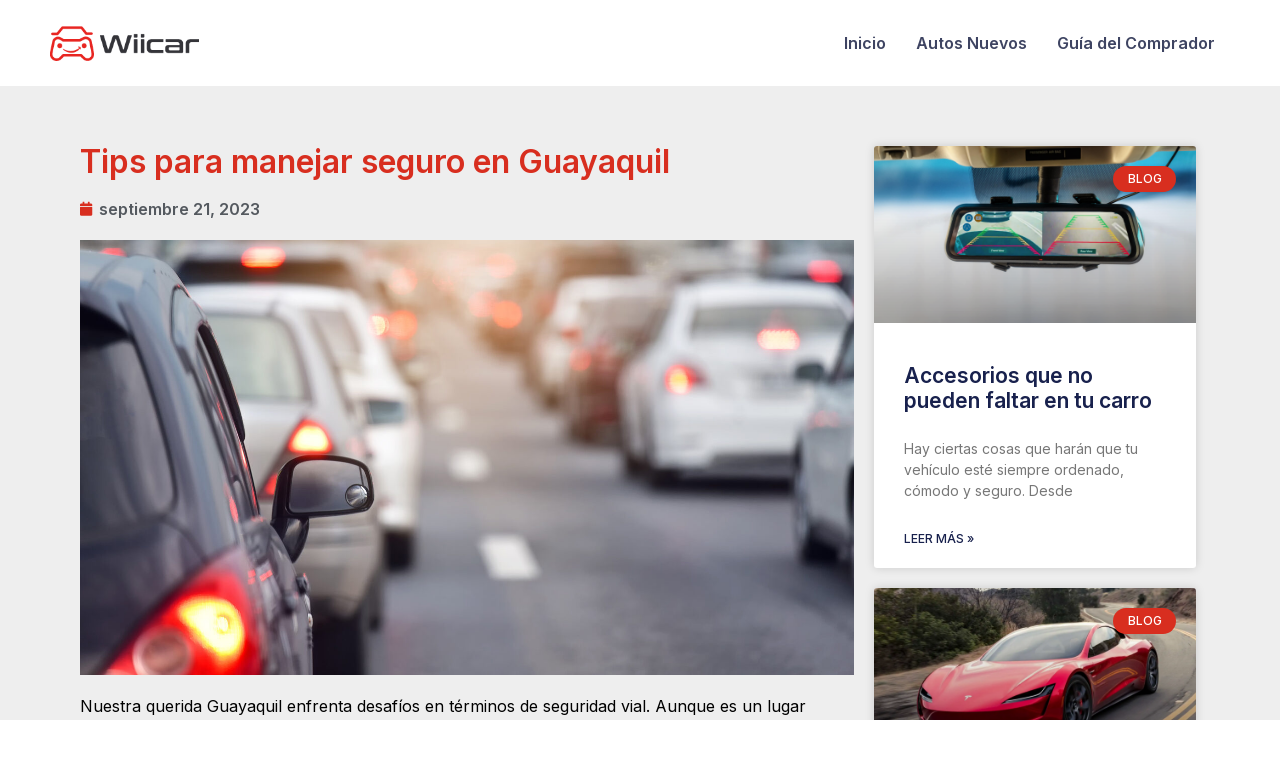

--- FILE ---
content_type: text/html; charset=UTF-8
request_url: https://wiicar.ec/tips-para-manejar-seguro-en-guayaquil/
body_size: 18742
content:
<!DOCTYPE html><html lang="es"><head><meta charset="UTF-8" /><link rel="preconnect" href="https://fonts.gstatic.com/" crossorigin /><script>WebFontConfig={google:{families:["Inter:100,100italic,200,200italic,300,300italic,400,400italic,500,500italic,600,600italic,700,700italic,800,800italic,900,900italic","Roboto:100,100italic,200,200italic,300,300italic,400,400italic,500,500italic,600,600italic,700,700italic,800,800italic,900,900italic&display=swap"]}};if ( typeof WebFont === "object" && typeof WebFont.load === "function" ) { WebFont.load( WebFontConfig ); }</script><script data-optimized="1" src="https://wiicar.ec/wp-content/plugins/litespeed-cache/assets/js/webfontloader.min.js"></script><link data-optimized="2" rel="stylesheet" href="https://wiicar.ec/wp-content/litespeed/css/c8dc400dac775bb1ae49f7cf3711d74d.css?ver=8de7c" /><meta name="viewport" content="width=device-width, initial-scale=1" /><link rel="profile" href="https://gmpg.org/xfn/11" /><link rel="pingback" href="https://wiicar.ec/xmlrpc.php" /><meta name='robots' content='index, follow, max-image-preview:large, max-snippet:-1, max-video-preview:-1' /> <script data-cfasync="false" data-pagespeed-no-defer>var gtm4wp_datalayer_name = "dataLayer";
	var dataLayer = dataLayer || [];

	const gtm4wp_scrollerscript_debugmode         = false;
	const gtm4wp_scrollerscript_callbacktime      = 100;
	const gtm4wp_scrollerscript_readerlocation    = 150;
	const gtm4wp_scrollerscript_contentelementid  = "content";
	const gtm4wp_scrollerscript_scannertime       = 60;</script> <title>Tips para manejar seguro en Guayaquil | Wiicar Ecuador</title><link rel="canonical" href="https://wiicar.ec/tips-para-manejar-seguro-en-guayaquil/" /><meta property="og:locale" content="es_ES" /><meta property="og:type" content="article" /><meta property="og:title" content="Tips para manejar seguro en Guayaquil | Wiicar Ecuador" /><meta property="og:description" content="Nuestra querida Guayaquil enfrenta desafíos en términos de seguridad vial. Aunque es un lugar vibrante y lleno de energía, cada día se escucha de asaltos y violencia en las calles. Es importante tomar ciertas precauciones para mantenerse a salvo mientras conduces tu vehículo nuevo por la ciudad. Aquí tienes algunos consejos útiles para manejar con [&hellip;]" /><meta property="og:url" content="https://wiicar.ec/tips-para-manejar-seguro-en-guayaquil/" /><meta property="og:site_name" content="Wiicar Ecuador" /><meta property="article:publisher" content="https://www.facebook.com/wiicarecuador/" /><meta property="article:published_time" content="2023-09-21T16:33:00+00:00" /><meta property="article:modified_time" content="2023-09-22T19:37:55+00:00" /><meta property="og:image" content="https://wiicar.ec/wp-content/uploads/2023/09/Road-crash-statistics-blog-image-hero2x-894709188-Geotab-web-EN_20NA-final-May22.jpg" /><meta property="og:image:width" content="2176" /><meta property="og:image:height" content="1224" /><meta property="og:image:type" content="image/jpeg" /><meta name="author" content="camila" /><meta name="twitter:card" content="summary_large_image" /><meta name="twitter:label1" content="Escrito por" /><meta name="twitter:data1" content="camila" /><meta name="twitter:label2" content="Tiempo de lectura" /><meta name="twitter:data2" content="4 minutos" /> <script type="application/ld+json" class="yoast-schema-graph">{"@context":"https://schema.org","@graph":[{"@type":"Article","@id":"https://wiicar.ec/tips-para-manejar-seguro-en-guayaquil/#article","isPartOf":{"@id":"https://wiicar.ec/tips-para-manejar-seguro-en-guayaquil/"},"author":{"name":"camila","@id":"https://wiicar.ec/#/schema/person/535cd28e0280bd5a28c8239e11adc2e9"},"headline":"Tips para manejar seguro en Guayaquil","datePublished":"2023-09-21T16:33:00+00:00","dateModified":"2023-09-22T19:37:55+00:00","mainEntityOfPage":{"@id":"https://wiicar.ec/tips-para-manejar-seguro-en-guayaquil/"},"wordCount":529,"publisher":{"@id":"https://wiicar.ec/#organization"},"image":{"@id":"https://wiicar.ec/tips-para-manejar-seguro-en-guayaquil/#primaryimage"},"thumbnailUrl":"https://wiicar.ec/wp-content/uploads/2023/09/Road-crash-statistics-blog-image-hero2x-894709188-Geotab-web-EN_20NA-final-May22.jpg","articleSection":["Blog"],"inLanguage":"es"},{"@type":"WebPage","@id":"https://wiicar.ec/tips-para-manejar-seguro-en-guayaquil/","url":"https://wiicar.ec/tips-para-manejar-seguro-en-guayaquil/","name":"Tips para manejar seguro en Guayaquil | Wiicar Ecuador","isPartOf":{"@id":"https://wiicar.ec/#website"},"primaryImageOfPage":{"@id":"https://wiicar.ec/tips-para-manejar-seguro-en-guayaquil/#primaryimage"},"image":{"@id":"https://wiicar.ec/tips-para-manejar-seguro-en-guayaquil/#primaryimage"},"thumbnailUrl":"https://wiicar.ec/wp-content/uploads/2023/09/Road-crash-statistics-blog-image-hero2x-894709188-Geotab-web-EN_20NA-final-May22.jpg","datePublished":"2023-09-21T16:33:00+00:00","dateModified":"2023-09-22T19:37:55+00:00","breadcrumb":{"@id":"https://wiicar.ec/tips-para-manejar-seguro-en-guayaquil/#breadcrumb"},"inLanguage":"es","potentialAction":[{"@type":"ReadAction","target":["https://wiicar.ec/tips-para-manejar-seguro-en-guayaquil/"]}]},{"@type":"ImageObject","inLanguage":"es","@id":"https://wiicar.ec/tips-para-manejar-seguro-en-guayaquil/#primaryimage","url":"https://wiicar.ec/wp-content/uploads/2023/09/Road-crash-statistics-blog-image-hero2x-894709188-Geotab-web-EN_20NA-final-May22.jpg","contentUrl":"https://wiicar.ec/wp-content/uploads/2023/09/Road-crash-statistics-blog-image-hero2x-894709188-Geotab-web-EN_20NA-final-May22.jpg","width":2176,"height":1224},{"@type":"BreadcrumbList","@id":"https://wiicar.ec/tips-para-manejar-seguro-en-guayaquil/#breadcrumb","itemListElement":[{"@type":"ListItem","position":1,"name":"Portada","item":"https://wiicar.ec/"},{"@type":"ListItem","position":2,"name":"blog","item":"https://wiicar.ec/blog/"},{"@type":"ListItem","position":3,"name":"Tips para manejar seguro en Guayaquil"}]},{"@type":"WebSite","@id":"https://wiicar.ec/#website","url":"https://wiicar.ec/","name":"Wiicar Ecuador","description":"Cotiza el carro de tus sueños y llévatelo con un crédito rápido sin complicaciones y sin letra pequeña.","publisher":{"@id":"https://wiicar.ec/#organization"},"alternateName":"Wiicar EC","potentialAction":[{"@type":"SearchAction","target":{"@type":"EntryPoint","urlTemplate":"https://wiicar.ec/?s={search_term_string}"},"query-input":"required name=search_term_string"}],"inLanguage":"es"},{"@type":"Organization","@id":"https://wiicar.ec/#organization","name":"Wiicar Ecuador","alternateName":"Wiicar","url":"https://wiicar.ec/","logo":{"@type":"ImageObject","inLanguage":"es","@id":"https://wiicar.ec/#/schema/logo/image/","url":"https://wiicar.ec/wp-content/uploads/2023/09/cropped-favicon.png","contentUrl":"https://wiicar.ec/wp-content/uploads/2023/09/cropped-favicon.png","width":512,"height":512,"caption":"Wiicar Ecuador"},"image":{"@id":"https://wiicar.ec/#/schema/logo/image/"},"sameAs":["https://www.facebook.com/wiicarecuador/","https://www.instagram.com/wiicarecuador/"]},{"@type":"Person","@id":"https://wiicar.ec/#/schema/person/535cd28e0280bd5a28c8239e11adc2e9","name":"camila","image":{"@type":"ImageObject","inLanguage":"es","@id":"https://wiicar.ec/#/schema/person/image/","url":"https://secure.gravatar.com/avatar/4138a3e60515365eb93c4d531f33bed89dd18129937e191f845c65d89794994b?s=96&d=mm&r=g","contentUrl":"https://secure.gravatar.com/avatar/4138a3e60515365eb93c4d531f33bed89dd18129937e191f845c65d89794994b?s=96&d=mm&r=g","caption":"camila"}}]}</script> <link rel='dns-prefetch' href='//www.googletagmanager.com' /><link rel='dns-prefetch' href='//use.fontawesome.com' /><link rel="alternate" type="application/rss+xml" title="Wiicar Ecuador &raquo; Feed" href="https://wiicar.ec/feed/" /><link rel="alternate" type="application/rss+xml" title="Wiicar Ecuador &raquo; Feed de los comentarios" href="https://wiicar.ec/comments/feed/" /><link rel="alternate" title="oEmbed (JSON)" type="application/json+oembed" href="https://wiicar.ec/wp-json/oembed/1.0/embed?url=https%3A%2F%2Fwiicar.ec%2Ftips-para-manejar-seguro-en-guayaquil%2F" /><link rel="alternate" title="oEmbed (XML)" type="text/xml+oembed" href="https://wiicar.ec/wp-json/oembed/1.0/embed?url=https%3A%2F%2Fwiicar.ec%2Ftips-para-manejar-seguro-en-guayaquil%2F&#038;format=xml" /><style id='wp-block-image-inline-css'>.wp-block-image>a,.wp-block-image>figure>a{display:inline-block}.wp-block-image img{box-sizing:border-box;height:auto;max-width:100%;vertical-align:bottom}@media not (prefers-reduced-motion){.wp-block-image img.hide{visibility:hidden}.wp-block-image img.show{animation:show-content-image .4s}}.wp-block-image[style*=border-radius] img,.wp-block-image[style*=border-radius]>a{border-radius:inherit}.wp-block-image.has-custom-border img{box-sizing:border-box}.wp-block-image.aligncenter{text-align:center}.wp-block-image.alignfull>a,.wp-block-image.alignwide>a{width:100%}.wp-block-image.alignfull img,.wp-block-image.alignwide img{height:auto;width:100%}.wp-block-image .aligncenter,.wp-block-image .alignleft,.wp-block-image .alignright,.wp-block-image.aligncenter,.wp-block-image.alignleft,.wp-block-image.alignright{display:table}.wp-block-image .aligncenter>figcaption,.wp-block-image .alignleft>figcaption,.wp-block-image .alignright>figcaption,.wp-block-image.aligncenter>figcaption,.wp-block-image.alignleft>figcaption,.wp-block-image.alignright>figcaption{caption-side:bottom;display:table-caption}.wp-block-image .alignleft{float:left;margin:.5em 1em .5em 0}.wp-block-image .alignright{float:right;margin:.5em 0 .5em 1em}.wp-block-image .aligncenter{margin-left:auto;margin-right:auto}.wp-block-image :where(figcaption){margin-bottom:1em;margin-top:.5em}.wp-block-image.is-style-circle-mask img{border-radius:9999px}@supports ((-webkit-mask-image:none) or (mask-image:none)) or (-webkit-mask-image:none){.wp-block-image.is-style-circle-mask img{border-radius:0;-webkit-mask-image:url('data:image/svg+xml;utf8,<svg viewBox="0 0 100 100" xmlns="http://www.w3.org/2000/svg"><circle cx="50" cy="50" r="50"/></svg>');mask-image:url('data:image/svg+xml;utf8,<svg viewBox="0 0 100 100" xmlns="http://www.w3.org/2000/svg"><circle cx="50" cy="50" r="50"/></svg>');mask-mode:alpha;-webkit-mask-position:center;mask-position:center;-webkit-mask-repeat:no-repeat;mask-repeat:no-repeat;-webkit-mask-size:contain;mask-size:contain}}:root :where(.wp-block-image.is-style-rounded img,.wp-block-image .is-style-rounded img){border-radius:9999px}.wp-block-image figure{margin:0}.wp-lightbox-container{display:flex;flex-direction:column;position:relative}.wp-lightbox-container img{cursor:zoom-in}.wp-lightbox-container img:hover+button{opacity:1}.wp-lightbox-container button{align-items:center;backdrop-filter:blur(16px) saturate(180%);background-color:#5a5a5a40;border:none;border-radius:4px;cursor:zoom-in;display:flex;height:20px;justify-content:center;opacity:0;padding:0;position:absolute;right:16px;text-align:center;top:16px;width:20px;z-index:100}@media not (prefers-reduced-motion){.wp-lightbox-container button{transition:opacity .2s ease}}.wp-lightbox-container button:focus-visible{outline:3px auto #5a5a5a40;outline:3px auto -webkit-focus-ring-color;outline-offset:3px}.wp-lightbox-container button:hover{cursor:pointer;opacity:1}.wp-lightbox-container button:focus{opacity:1}.wp-lightbox-container button:focus,.wp-lightbox-container button:hover,.wp-lightbox-container button:not(:hover):not(:active):not(.has-background){background-color:#5a5a5a40;border:none}.wp-lightbox-overlay{box-sizing:border-box;cursor:zoom-out;height:100vh;left:0;overflow:hidden;position:fixed;top:0;visibility:hidden;width:100%;z-index:100000}.wp-lightbox-overlay .close-button{align-items:center;cursor:pointer;display:flex;justify-content:center;min-height:40px;min-width:40px;padding:0;position:absolute;right:calc(env(safe-area-inset-right) + 16px);top:calc(env(safe-area-inset-top) + 16px);z-index:5000000}.wp-lightbox-overlay .close-button:focus,.wp-lightbox-overlay .close-button:hover,.wp-lightbox-overlay .close-button:not(:hover):not(:active):not(.has-background){background:none;border:none}.wp-lightbox-overlay .lightbox-image-container{height:var(--wp--lightbox-container-height);left:50%;overflow:hidden;position:absolute;top:50%;transform:translate(-50%,-50%);transform-origin:top left;width:var(--wp--lightbox-container-width);z-index:9999999999}.wp-lightbox-overlay .wp-block-image{align-items:center;box-sizing:border-box;display:flex;height:100%;justify-content:center;margin:0;position:relative;transform-origin:0 0;width:100%;z-index:3000000}.wp-lightbox-overlay .wp-block-image img{height:var(--wp--lightbox-image-height);min-height:var(--wp--lightbox-image-height);min-width:var(--wp--lightbox-image-width);width:var(--wp--lightbox-image-width)}.wp-lightbox-overlay .wp-block-image figcaption{display:none}.wp-lightbox-overlay button{background:none;border:none}.wp-lightbox-overlay .scrim{background-color:#fff;height:100%;opacity:.9;position:absolute;width:100%;z-index:2000000}.wp-lightbox-overlay.active{visibility:visible}@media not (prefers-reduced-motion){.wp-lightbox-overlay.active{animation:turn-on-visibility .25s both}.wp-lightbox-overlay.active img{animation:turn-on-visibility .35s both}.wp-lightbox-overlay.show-closing-animation:not(.active){animation:turn-off-visibility .35s both}.wp-lightbox-overlay.show-closing-animation:not(.active) img{animation:turn-off-visibility .25s both}.wp-lightbox-overlay.zoom.active{animation:none;opacity:1;visibility:visible}.wp-lightbox-overlay.zoom.active .lightbox-image-container{animation:lightbox-zoom-in .4s}.wp-lightbox-overlay.zoom.active .lightbox-image-container img{animation:none}.wp-lightbox-overlay.zoom.active .scrim{animation:turn-on-visibility .4s forwards}.wp-lightbox-overlay.zoom.show-closing-animation:not(.active){animation:none}.wp-lightbox-overlay.zoom.show-closing-animation:not(.active) .lightbox-image-container{animation:lightbox-zoom-out .4s}.wp-lightbox-overlay.zoom.show-closing-animation:not(.active) .lightbox-image-container img{animation:none}.wp-lightbox-overlay.zoom.show-closing-animation:not(.active) .scrim{animation:turn-off-visibility .4s forwards}}@keyframes show-content-image{0%{visibility:hidden}99%{visibility:hidden}to{visibility:visible}}@keyframes turn-on-visibility{0%{opacity:0}to{opacity:1}}@keyframes turn-off-visibility{0%{opacity:1;visibility:visible}99%{opacity:0;visibility:visible}to{opacity:0;visibility:hidden}}@keyframes lightbox-zoom-in{0%{transform:translate(calc((-100vw + var(--wp--lightbox-scrollbar-width))/2 + var(--wp--lightbox-initial-left-position)),calc(-50vh + var(--wp--lightbox-initial-top-position))) scale(var(--wp--lightbox-scale))}to{transform:translate(-50%,-50%) scale(1)}}@keyframes lightbox-zoom-out{0%{transform:translate(-50%,-50%) scale(1);visibility:visible}99%{visibility:visible}to{transform:translate(calc((-100vw + var(--wp--lightbox-scrollbar-width))/2 + var(--wp--lightbox-initial-left-position)),calc(-50vh + var(--wp--lightbox-initial-top-position))) scale(var(--wp--lightbox-scale));visibility:hidden}}
/*# sourceURL=https://wiicar.ec/wp-includes/blocks/image/style.min.css */</style><link rel="preconnect" href="https://fonts.gstatic.com/" crossorigin><script data-cfasync="false" src="https://wiicar.ec/wp-includes/js/jquery/jquery.min.js" id="jquery-core-js"></script> <script data-cfasync="false" src="https://wiicar.ec/wp-includes/js/jquery/jquery-migrate.min.js" id="jquery-migrate-js"></script> <script data-optimized="1" src="https://wiicar.ec/wp-content/litespeed/js/f37f021c46c3ce299d465622a78d4afc.js?ver=d4afc" id="gtm4wp-scroll-tracking-js"></script>  <script src="https://www.googletagmanager.com/gtag/js?id=GT-5TJHQDK" id="google_gtagjs-js" async></script> <script id="google_gtagjs-js-after">window.dataLayer = window.dataLayer || [];function gtag(){dataLayer.push(arguments);}
gtag('set', 'linker', {"domains":["wiicar.ec"]} );
gtag("js", new Date());
gtag("set", "developer_id.dZTNiMT", true);
gtag("config", "GT-5TJHQDK");
//# sourceURL=google_gtagjs-js-after</script> <link rel="https://api.w.org/" href="https://wiicar.ec/wp-json/" /><link rel="alternate" title="JSON" type="application/json" href="https://wiicar.ec/wp-json/wp/v2/posts/3837" /><link rel="EditURI" type="application/rsd+xml" title="RSD" href="https://wiicar.ec/xmlrpc.php?rsd" /><meta name="generator" content="WordPress 6.9" /><link rel='shortlink' href='https://wiicar.ec/?p=3837' /><meta name="generator" content="Site Kit by Google 1.111.1" /> <script data-cfasync="false" data-pagespeed-no-defer type="text/javascript">var dataLayer_content = {"pagePostType":"post","pagePostType2":"single-post","pageCategory":["blog"],"pagePostAuthor":"camila"};
	dataLayer.push( dataLayer_content );</script> <script data-cfasync="false">(function(w,d,s,l,i){w[l]=w[l]||[];w[l].push({'gtm.start':
new Date().getTime(),event:'gtm.js'});var f=d.getElementsByTagName(s)[0],
j=d.createElement(s),dl=l!='dataLayer'?'&l='+l:'';j.async=true;j.src=
'//www.googletagmanager.com/gtm.js?id='+i+dl;f.parentNode.insertBefore(j,f);
})(window,document,'script','dataLayer','GTM-M8PK4JXX');</script> <meta name="generator" content="Elementor 3.17.1; features: e_dom_optimization, e_optimized_assets_loading, e_optimized_css_loading, additional_custom_breakpoints; settings: css_print_method-external, google_font-enabled, font_display-swap"><link rel="icon" href="https://wiicar.ec/wp-content/uploads/2023/04/favicon-150x150.png" sizes="32x32" /><link rel="icon" href="https://wiicar.ec/wp-content/uploads/2023/04/favicon.png" sizes="192x192" /><link rel="apple-touch-icon" href="https://wiicar.ec/wp-content/uploads/2023/04/favicon.png" /><meta name="msapplication-TileImage" content="https://wiicar.ec/wp-content/uploads/2023/04/favicon.png" /></head><body class="wp-singular post-template-default single single-post postid-3837 single-format-standard wp-theme-hello-elementor non-logged-in ehf-header ehf-footer ehf-template-hello-elementor ehf-stylesheet-hello-elementor elementor-default elementor-kit-7 elementor-page-2778"><noscript><iframe data-lazyloaded="1" src="about:blank" data-src="https://www.googletagmanager.com/ns.html?id=GTM-M8PK4JXX" height="0" width="0" style="display:none;visibility:hidden" aria-hidden="true"></iframe><noscript><iframe src="https://www.googletagmanager.com/ns.html?id=GTM-M8PK4JXX" height="0" width="0" style="display:none;visibility:hidden" aria-hidden="true"></iframe></noscript></noscript><div id="page" class="hfeed site"><header id="masthead" itemscope="itemscope" itemtype="https://schema.org/WPHeader"><p class="main-title bhf-hidden" itemprop="headline"><a href="https://wiicar.ec" title="Wiicar Ecuador" rel="home">Wiicar Ecuador</a></p><div data-elementor-type="wp-post" data-elementor-id="12" class="elementor elementor-12" data-elementor-post-type="elementor-hf"><section class="elementor-section elementor-top-section elementor-element elementor-element-c92a13f elementor-section-boxed elementor-section-height-default elementor-section-height-default wpr-particle-no wpr-jarallax-no wpr-parallax-no wpr-sticky-section-no" data-id="c92a13f" data-element_type="section" data-settings="{&quot;background_background&quot;:&quot;classic&quot;}"><div class="elementor-container elementor-column-gap-default"><div class="elementor-column elementor-col-50 elementor-top-column elementor-element elementor-element-7ef8798" data-id="7ef8798" data-element_type="column"><div class="elementor-widget-wrap elementor-element-populated"><div class="elementor-element elementor-element-143fe0f elementor-widget elementor-widget-site-logo" data-id="143fe0f" data-element_type="widget" data-settings="{&quot;align&quot;:&quot;center&quot;,&quot;width&quot;:{&quot;unit&quot;:&quot;%&quot;,&quot;size&quot;:&quot;&quot;,&quot;sizes&quot;:[]},&quot;width_tablet&quot;:{&quot;unit&quot;:&quot;%&quot;,&quot;size&quot;:&quot;&quot;,&quot;sizes&quot;:[]},&quot;width_mobile&quot;:{&quot;unit&quot;:&quot;%&quot;,&quot;size&quot;:&quot;&quot;,&quot;sizes&quot;:[]},&quot;space&quot;:{&quot;unit&quot;:&quot;%&quot;,&quot;size&quot;:&quot;&quot;,&quot;sizes&quot;:[]},&quot;space_tablet&quot;:{&quot;unit&quot;:&quot;%&quot;,&quot;size&quot;:&quot;&quot;,&quot;sizes&quot;:[]},&quot;space_mobile&quot;:{&quot;unit&quot;:&quot;%&quot;,&quot;size&quot;:&quot;&quot;,&quot;sizes&quot;:[]},&quot;image_border_radius&quot;:{&quot;unit&quot;:&quot;px&quot;,&quot;top&quot;:&quot;&quot;,&quot;right&quot;:&quot;&quot;,&quot;bottom&quot;:&quot;&quot;,&quot;left&quot;:&quot;&quot;,&quot;isLinked&quot;:true},&quot;image_border_radius_tablet&quot;:{&quot;unit&quot;:&quot;px&quot;,&quot;top&quot;:&quot;&quot;,&quot;right&quot;:&quot;&quot;,&quot;bottom&quot;:&quot;&quot;,&quot;left&quot;:&quot;&quot;,&quot;isLinked&quot;:true},&quot;image_border_radius_mobile&quot;:{&quot;unit&quot;:&quot;px&quot;,&quot;top&quot;:&quot;&quot;,&quot;right&quot;:&quot;&quot;,&quot;bottom&quot;:&quot;&quot;,&quot;left&quot;:&quot;&quot;,&quot;isLinked&quot;:true},&quot;caption_padding&quot;:{&quot;unit&quot;:&quot;px&quot;,&quot;top&quot;:&quot;&quot;,&quot;right&quot;:&quot;&quot;,&quot;bottom&quot;:&quot;&quot;,&quot;left&quot;:&quot;&quot;,&quot;isLinked&quot;:true},&quot;caption_padding_tablet&quot;:{&quot;unit&quot;:&quot;px&quot;,&quot;top&quot;:&quot;&quot;,&quot;right&quot;:&quot;&quot;,&quot;bottom&quot;:&quot;&quot;,&quot;left&quot;:&quot;&quot;,&quot;isLinked&quot;:true},&quot;caption_padding_mobile&quot;:{&quot;unit&quot;:&quot;px&quot;,&quot;top&quot;:&quot;&quot;,&quot;right&quot;:&quot;&quot;,&quot;bottom&quot;:&quot;&quot;,&quot;left&quot;:&quot;&quot;,&quot;isLinked&quot;:true},&quot;caption_space&quot;:{&quot;unit&quot;:&quot;px&quot;,&quot;size&quot;:0,&quot;sizes&quot;:[]},&quot;caption_space_tablet&quot;:{&quot;unit&quot;:&quot;px&quot;,&quot;size&quot;:&quot;&quot;,&quot;sizes&quot;:[]},&quot;caption_space_mobile&quot;:{&quot;unit&quot;:&quot;px&quot;,&quot;size&quot;:&quot;&quot;,&quot;sizes&quot;:[]}}" data-widget_type="site-logo.default"><div class="elementor-widget-container"><div class="hfe-site-logo">
<a data-elementor-open-lightbox=""  class='elementor-clickable' href="https://wiicar.ec"><div class="hfe-site-logo-set"><div class="hfe-site-logo-container">
<img data-lazyloaded="1" src="[data-uri]" class="hfe-site-logo-img elementor-animation-"  data-src="https://wiicar.ec/wp-content/uploads/2023/04/wiicar-2.svg" alt="wiicar 2"/><noscript><img class="hfe-site-logo-img elementor-animation-"  src="https://wiicar.ec/wp-content/uploads/2023/04/wiicar-2.svg" alt="wiicar 2"/></noscript></div></div>
</a></div></div></div></div></div><div class="elementor-column elementor-col-50 elementor-top-column elementor-element elementor-element-f70c41a" data-id="f70c41a" data-element_type="column"><div class="elementor-widget-wrap elementor-element-populated"><div class="elementor-element elementor-element-177b226 hfe-nav-menu__align-right hfe-submenu-icon-arrow hfe-submenu-animation-none hfe-link-redirect-child hfe-nav-menu__breakpoint-tablet elementor-widget elementor-widget-navigation-menu" data-id="177b226" data-element_type="widget" data-settings="{&quot;padding_horizontal_menu_item&quot;:{&quot;unit&quot;:&quot;px&quot;,&quot;size&quot;:15,&quot;sizes&quot;:[]},&quot;padding_horizontal_menu_item_tablet&quot;:{&quot;unit&quot;:&quot;px&quot;,&quot;size&quot;:&quot;&quot;,&quot;sizes&quot;:[]},&quot;padding_horizontal_menu_item_mobile&quot;:{&quot;unit&quot;:&quot;px&quot;,&quot;size&quot;:&quot;&quot;,&quot;sizes&quot;:[]},&quot;padding_vertical_menu_item&quot;:{&quot;unit&quot;:&quot;px&quot;,&quot;size&quot;:15,&quot;sizes&quot;:[]},&quot;padding_vertical_menu_item_tablet&quot;:{&quot;unit&quot;:&quot;px&quot;,&quot;size&quot;:&quot;&quot;,&quot;sizes&quot;:[]},&quot;padding_vertical_menu_item_mobile&quot;:{&quot;unit&quot;:&quot;px&quot;,&quot;size&quot;:&quot;&quot;,&quot;sizes&quot;:[]},&quot;menu_space_between&quot;:{&quot;unit&quot;:&quot;px&quot;,&quot;size&quot;:&quot;&quot;,&quot;sizes&quot;:[]},&quot;menu_space_between_tablet&quot;:{&quot;unit&quot;:&quot;px&quot;,&quot;size&quot;:&quot;&quot;,&quot;sizes&quot;:[]},&quot;menu_space_between_mobile&quot;:{&quot;unit&quot;:&quot;px&quot;,&quot;size&quot;:&quot;&quot;,&quot;sizes&quot;:[]},&quot;menu_row_space&quot;:{&quot;unit&quot;:&quot;px&quot;,&quot;size&quot;:&quot;&quot;,&quot;sizes&quot;:[]},&quot;menu_row_space_tablet&quot;:{&quot;unit&quot;:&quot;px&quot;,&quot;size&quot;:&quot;&quot;,&quot;sizes&quot;:[]},&quot;menu_row_space_mobile&quot;:{&quot;unit&quot;:&quot;px&quot;,&quot;size&quot;:&quot;&quot;,&quot;sizes&quot;:[]},&quot;dropdown_border_radius&quot;:{&quot;unit&quot;:&quot;px&quot;,&quot;top&quot;:&quot;&quot;,&quot;right&quot;:&quot;&quot;,&quot;bottom&quot;:&quot;&quot;,&quot;left&quot;:&quot;&quot;,&quot;isLinked&quot;:true},&quot;dropdown_border_radius_tablet&quot;:{&quot;unit&quot;:&quot;px&quot;,&quot;top&quot;:&quot;&quot;,&quot;right&quot;:&quot;&quot;,&quot;bottom&quot;:&quot;&quot;,&quot;left&quot;:&quot;&quot;,&quot;isLinked&quot;:true},&quot;dropdown_border_radius_mobile&quot;:{&quot;unit&quot;:&quot;px&quot;,&quot;top&quot;:&quot;&quot;,&quot;right&quot;:&quot;&quot;,&quot;bottom&quot;:&quot;&quot;,&quot;left&quot;:&quot;&quot;,&quot;isLinked&quot;:true},&quot;width_dropdown_item&quot;:{&quot;unit&quot;:&quot;px&quot;,&quot;size&quot;:&quot;220&quot;,&quot;sizes&quot;:[]},&quot;width_dropdown_item_tablet&quot;:{&quot;unit&quot;:&quot;px&quot;,&quot;size&quot;:&quot;&quot;,&quot;sizes&quot;:[]},&quot;width_dropdown_item_mobile&quot;:{&quot;unit&quot;:&quot;px&quot;,&quot;size&quot;:&quot;&quot;,&quot;sizes&quot;:[]},&quot;padding_horizontal_dropdown_item&quot;:{&quot;unit&quot;:&quot;px&quot;,&quot;size&quot;:&quot;&quot;,&quot;sizes&quot;:[]},&quot;padding_horizontal_dropdown_item_tablet&quot;:{&quot;unit&quot;:&quot;px&quot;,&quot;size&quot;:&quot;&quot;,&quot;sizes&quot;:[]},&quot;padding_horizontal_dropdown_item_mobile&quot;:{&quot;unit&quot;:&quot;px&quot;,&quot;size&quot;:&quot;&quot;,&quot;sizes&quot;:[]},&quot;padding_vertical_dropdown_item&quot;:{&quot;unit&quot;:&quot;px&quot;,&quot;size&quot;:15,&quot;sizes&quot;:[]},&quot;padding_vertical_dropdown_item_tablet&quot;:{&quot;unit&quot;:&quot;px&quot;,&quot;size&quot;:&quot;&quot;,&quot;sizes&quot;:[]},&quot;padding_vertical_dropdown_item_mobile&quot;:{&quot;unit&quot;:&quot;px&quot;,&quot;size&quot;:&quot;&quot;,&quot;sizes&quot;:[]},&quot;distance_from_menu&quot;:{&quot;unit&quot;:&quot;px&quot;,&quot;size&quot;:&quot;&quot;,&quot;sizes&quot;:[]},&quot;distance_from_menu_tablet&quot;:{&quot;unit&quot;:&quot;px&quot;,&quot;size&quot;:&quot;&quot;,&quot;sizes&quot;:[]},&quot;distance_from_menu_mobile&quot;:{&quot;unit&quot;:&quot;px&quot;,&quot;size&quot;:&quot;&quot;,&quot;sizes&quot;:[]},&quot;toggle_size&quot;:{&quot;unit&quot;:&quot;px&quot;,&quot;size&quot;:&quot;&quot;,&quot;sizes&quot;:[]},&quot;toggle_size_tablet&quot;:{&quot;unit&quot;:&quot;px&quot;,&quot;size&quot;:&quot;&quot;,&quot;sizes&quot;:[]},&quot;toggle_size_mobile&quot;:{&quot;unit&quot;:&quot;px&quot;,&quot;size&quot;:&quot;&quot;,&quot;sizes&quot;:[]},&quot;toggle_border_width&quot;:{&quot;unit&quot;:&quot;px&quot;,&quot;size&quot;:&quot;&quot;,&quot;sizes&quot;:[]},&quot;toggle_border_width_tablet&quot;:{&quot;unit&quot;:&quot;px&quot;,&quot;size&quot;:&quot;&quot;,&quot;sizes&quot;:[]},&quot;toggle_border_width_mobile&quot;:{&quot;unit&quot;:&quot;px&quot;,&quot;size&quot;:&quot;&quot;,&quot;sizes&quot;:[]},&quot;toggle_border_radius&quot;:{&quot;unit&quot;:&quot;px&quot;,&quot;size&quot;:&quot;&quot;,&quot;sizes&quot;:[]},&quot;toggle_border_radius_tablet&quot;:{&quot;unit&quot;:&quot;px&quot;,&quot;size&quot;:&quot;&quot;,&quot;sizes&quot;:[]},&quot;toggle_border_radius_mobile&quot;:{&quot;unit&quot;:&quot;px&quot;,&quot;size&quot;:&quot;&quot;,&quot;sizes&quot;:[]}}" data-widget_type="navigation-menu.default"><div class="elementor-widget-container"><div class="hfe-nav-menu hfe-layout-horizontal hfe-nav-menu-layout horizontal hfe-pointer__none" data-layout="horizontal"><div role="button" class="hfe-nav-menu__toggle elementor-clickable">
<span class="screen-reader-text">Menú</span><div class="hfe-nav-menu-icon">
<i aria-hidden="true"  class="fas fa-align-justify"></i></div></div><nav itemscope="itemscope" itemtype="http://schema.org/SiteNavigationElement" class="hfe-nav-menu__layout-horizontal hfe-nav-menu__submenu-arrow" data-toggle-icon="&lt;i aria-hidden=&quot;true&quot; tabindex=&quot;0&quot; class=&quot;fas fa-align-justify&quot;&gt;&lt;/i&gt;" data-close-icon="&lt;i aria-hidden=&quot;true&quot; tabindex=&quot;0&quot; class=&quot;fas fa-align-justify&quot;&gt;&lt;/i&gt;" data-full-width="yes"><ul id="menu-1-177b226" class="hfe-nav-menu"><li id="menu-item-1671" itemprop="name" class="menu-item menu-item-type-post_type menu-item-object-page menu-item-home parent hfe-creative-menu"><a href="https://wiicar.ec/" itemprop="url" class = "hfe-menu-item">Inicio</a></li><li id="menu-item-3734" itemprop="name" class="menu-item menu-item-type-custom menu-item-object-custom parent hfe-creative-menu"><a href="/autos-nuevos/" itemprop="url" class = "hfe-menu-item">Autos Nuevos</a></li><li id="menu-item-1672" itemprop="name" class="menu-item menu-item-type-custom menu-item-object-custom parent hfe-creative-menu"><a href="/blog" itemprop="url" class = "hfe-menu-item">Guía del Comprador</a></li></ul></nav></div></div></div></div></div></div></section></div></header><div data-elementor-type="single-post" data-elementor-id="2778" class="elementor elementor-2778 elementor-location-single post-3837 post type-post status-publish format-standard has-post-thumbnail hentry category-blog" data-elementor-post-type="elementor_library"><section class="elementor-section elementor-top-section elementor-element elementor-element-3245e8d elementor-section-boxed elementor-section-height-default elementor-section-height-default wpr-particle-no wpr-jarallax-no wpr-parallax-no wpr-sticky-section-no" data-id="3245e8d" data-element_type="section" data-settings="{&quot;background_background&quot;:&quot;classic&quot;}"><div class="elementor-container elementor-column-gap-default"><div class="elementor-column elementor-col-66 elementor-top-column elementor-element elementor-element-64c2ea5" data-id="64c2ea5" data-element_type="column"><div class="elementor-widget-wrap elementor-element-populated"><div class="elementor-element elementor-element-325c555 elementor-widget elementor-widget-theme-post-title elementor-page-title elementor-widget-heading" data-id="325c555" data-element_type="widget" data-widget_type="theme-post-title.default"><div class="elementor-widget-container"><h2 class="elementor-heading-title elementor-size-default">Tips para manejar seguro en Guayaquil</h2></div></div><div class="elementor-element elementor-element-febe0d2 elementor-widget elementor-widget-post-info" data-id="febe0d2" data-element_type="widget" data-widget_type="post-info.default"><div class="elementor-widget-container"><ul class="elementor-inline-items elementor-icon-list-items elementor-post-info"><li class="elementor-icon-list-item elementor-repeater-item-4c6fcc8 elementor-inline-item" itemprop="datePublished">
<a href="https://wiicar.ec/2023/09/21/">
<span class="elementor-icon-list-icon">
<i aria-hidden="true" class="fas fa-calendar"></i>							</span>
<span class="elementor-icon-list-text elementor-post-info__item elementor-post-info__item--type-date">
septiembre 21, 2023					</span>
</a></li></ul></div></div><div class="elementor-element elementor-element-3dc5d1f elementor-widget elementor-widget-theme-post-featured-image elementor-widget-image" data-id="3dc5d1f" data-element_type="widget" data-widget_type="theme-post-featured-image.default"><div class="elementor-widget-container">
<img data-lazyloaded="1" src="[data-uri]" width="2176" height="1224" data-src="https://wiicar.ec/wp-content/uploads/2023/09/Road-crash-statistics-blog-image-hero2x-894709188-Geotab-web-EN_20NA-final-May22.jpg" class="attachment-full size-full wp-image-3839" alt="" data-srcset="https://wiicar.ec/wp-content/uploads/2023/09/Road-crash-statistics-blog-image-hero2x-894709188-Geotab-web-EN_20NA-final-May22.jpg 2176w, https://wiicar.ec/wp-content/uploads/2023/09/Road-crash-statistics-blog-image-hero2x-894709188-Geotab-web-EN_20NA-final-May22-300x169.jpg 300w, https://wiicar.ec/wp-content/uploads/2023/09/Road-crash-statistics-blog-image-hero2x-894709188-Geotab-web-EN_20NA-final-May22-1024x576.jpg 1024w, https://wiicar.ec/wp-content/uploads/2023/09/Road-crash-statistics-blog-image-hero2x-894709188-Geotab-web-EN_20NA-final-May22-768x432.jpg 768w, https://wiicar.ec/wp-content/uploads/2023/09/Road-crash-statistics-blog-image-hero2x-894709188-Geotab-web-EN_20NA-final-May22-1536x864.jpg 1536w, https://wiicar.ec/wp-content/uploads/2023/09/Road-crash-statistics-blog-image-hero2x-894709188-Geotab-web-EN_20NA-final-May22-2048x1152.jpg 2048w" data-sizes="(max-width: 2176px) 100vw, 2176px" /><noscript><img width="2176" height="1224" src="https://wiicar.ec/wp-content/uploads/2023/09/Road-crash-statistics-blog-image-hero2x-894709188-Geotab-web-EN_20NA-final-May22.jpg" class="attachment-full size-full wp-image-3839" alt="" srcset="https://wiicar.ec/wp-content/uploads/2023/09/Road-crash-statistics-blog-image-hero2x-894709188-Geotab-web-EN_20NA-final-May22.jpg 2176w, https://wiicar.ec/wp-content/uploads/2023/09/Road-crash-statistics-blog-image-hero2x-894709188-Geotab-web-EN_20NA-final-May22-300x169.jpg 300w, https://wiicar.ec/wp-content/uploads/2023/09/Road-crash-statistics-blog-image-hero2x-894709188-Geotab-web-EN_20NA-final-May22-1024x576.jpg 1024w, https://wiicar.ec/wp-content/uploads/2023/09/Road-crash-statistics-blog-image-hero2x-894709188-Geotab-web-EN_20NA-final-May22-768x432.jpg 768w, https://wiicar.ec/wp-content/uploads/2023/09/Road-crash-statistics-blog-image-hero2x-894709188-Geotab-web-EN_20NA-final-May22-1536x864.jpg 1536w, https://wiicar.ec/wp-content/uploads/2023/09/Road-crash-statistics-blog-image-hero2x-894709188-Geotab-web-EN_20NA-final-May22-2048x1152.jpg 2048w" sizes="(max-width: 2176px) 100vw, 2176px" /></noscript></div></div><div class="elementor-element elementor-element-5218862 elementor-widget elementor-widget-theme-post-content" data-id="5218862" data-element_type="widget" data-widget_type="theme-post-content.default"><div class="elementor-widget-container"><p>Nuestra querida Guayaquil enfrenta desafíos en términos de seguridad vial. Aunque es un lugar vibrante y lleno de energía, cada día se escucha de asaltos y violencia en las calles. Es importante tomar ciertas precauciones para mantenerse a salvo mientras conduces tu vehículo nuevo por la ciudad. Aquí tienes algunos consejos útiles para manejar con seguridad en Guayaquil:</p><h2 class="wp-block-heading">Evita esperar mucho tiempo en la vereda</h2><figure class="wp-block-image size-full is-resized"><img data-lazyloaded="1" src="[data-uri]" decoding="async" data-src="https://wordpress-1022500-3611751.cloudwaysapps.com/wp-content/uploads/2023/09/pensive-businessman-in-his-car-edited.jpg" alt="" class="wp-image-3871" width="0" height="0" /><noscript><img decoding="async" src="https://wordpress-1022500-3611751.cloudwaysapps.com/wp-content/uploads/2023/09/pensive-businessman-in-his-car-edited.jpg" alt="" class="wp-image-3871" width="0" height="0" /></noscript></figure><p>Guayaquil, como muchas ciudades, tiene áreas donde la seguridad puede ser un problema. Si estás esperando a alguien, evita quedarte mucho tiempo en la vereda, especialmente en áreas poco iluminadas o poco transitadas. Los asaltantes pueden aprovechar esa oportunidad para atacar, así que mantente alerta de cualquier auto sospechoso o transeúntes.</p><h2 class="wp-block-heading">Verifica si alguien te sigue</h2><figure class="wp-block-image size-full"><img data-lazyloaded="1" src="[data-uri]" decoding="async" data-src="https://wordpress-1022500-3611751.cloudwaysapps.com/wp-content/uploads/2023/09/persecucion-autos-01-1e7f-edited.jpg" alt="" class="wp-image-3877" width="0" height="0" /><noscript><img decoding="async" src="https://wordpress-1022500-3611751.cloudwaysapps.com/wp-content/uploads/2023/09/persecucion-autos-01-1e7f-edited.jpg" alt="" class="wp-image-3877" width="0" height="0" /></noscript></figure><p>Antes de estacionar y bajarte del carro al llegar a casa, verifica si alguien te está siguiendo o si hay algun vehículo sospechoso cerca de tu domicilio. Esto puede hacerse conduciendo algunas cuadras adicionales o cambiando de dirección si sospechas que anda alguien por ahí. Siempre es mejor prevenir que lamentar.</p><h2 class="wp-block-heading">No uses el celular mientras conduces</h2><figure class="wp-block-image size-full is-resized"><img data-lazyloaded="1" src="[data-uri]" decoding="async" data-src="https://wordpress-1022500-3611751.cloudwaysapps.com/wp-content/uploads/2023/09/gettyimages-585286333-1575917609-edited.jpg" alt="" class="wp-image-3879" width="0" height="0" /><noscript><img decoding="async" src="https://wordpress-1022500-3611751.cloudwaysapps.com/wp-content/uploads/2023/09/gettyimages-585286333-1575917609-edited.jpg" alt="" class="wp-image-3879" width="0" height="0" /></noscript></figure><p>Aparte de que es una regla básica de conducción, los teléfonos celulares son uno de los más grandes objetivos para los ladrones. Así que, evita distraerte mientras manejas y no les des oportunidad a los ladrones de ver qué llevas contigo. Si también llevas bolsos con computadoras o carteras, trata de ponerlos en la cajuela o debajo del asiento. Si necesitas hacer una llamada o enviar un mensaje, estaciona de manera segura antes de hacerlo.</p><h2 class="wp-block-heading">Lleva spray de pimienta</h2><figure class="wp-block-image size-large"><img data-lazyloaded="1" src="[data-uri]" decoding="async" data-src="https://wordpress-1022500-3611751.cloudwaysapps.com/wp-content/uploads/2023/09/p0cc50wknpxj472ni9rq__68231.1674761886-edited.jpg" alt="" class="wp-image-3881" width="0" height="0" /><noscript><img decoding="async" src="https://wordpress-1022500-3611751.cloudwaysapps.com/wp-content/uploads/2023/09/p0cc50wknpxj472ni9rq__68231.1674761886-edited.jpg" alt="" class="wp-image-3881" width="0" height="0" /></noscript></figure><p>Llevar un spray de pimienta en tu carro puede proporcionarte una capa adicional de seguridad. Si te encuentras en una situación comprometida, el spray de pimienta puede ayudarte a disuadir a los posibles agresores y ganar tiempo para escapar. Pero recuerda que si los asaltantes tienen armas de fuego, lo mejor es colaborar.</p><h2 class="wp-block-heading">Entrega tus pertenencias</h2><figure class="wp-block-image size-full is-resized"><img data-lazyloaded="1" src="[data-uri]" decoding="async" data-src="https://wordpress-1022500-3611751.cloudwaysapps.com/wp-content/uploads/2023/09/armed-robbery-chandigarh1-edited.jpg" alt="" class="wp-image-3883" width="0" height="0" /><noscript><img decoding="async" src="https://wordpress-1022500-3611751.cloudwaysapps.com/wp-content/uploads/2023/09/armed-robbery-chandigarh1-edited.jpg" alt="" class="wp-image-3883" width="0" height="0" /></noscript></figure><p>En el caso de un intento de asalto, es importante recordar que la seguridad personal es lo más importante, no los objetos que llevas contigo. No te resistas a los ladrones. Entrega tus pertenencias y no pongas tu vida en peligro innecesariamente. Los objetos materiales se pueden reemplazar, tu vida no.</p><h2 class="wp-block-heading">Mantén tu vehículo en buen estado</h2><figure class="wp-block-image size-large"><img data-lazyloaded="1" src="[data-uri]" decoding="async" data-src="https://wordpress-1022500-3611751.cloudwaysapps.com/wp-content/uploads/2023/09/preventative-maintenance-edited.jpg" alt="" class="wp-image-3886" width="0" height="0" /><noscript><img decoding="async" src="https://wordpress-1022500-3611751.cloudwaysapps.com/wp-content/uploads/2023/09/preventative-maintenance-edited.jpg" alt="" class="wp-image-3886" width="0" height="0" /></noscript></figure><p>Asegúrate de que tu vehículo esté en buenas condiciones. Un mantenimiento regular reduce la probabilidad de quedarte varado en una ubicación potencialmente peligrosa o se te puede hacer difícil escapar.</p><h2 class="wp-block-heading">Utiliza vías principales</h2><figure class="wp-block-image size-large"><img data-lazyloaded="1" src="[data-uri]" decoding="async" data-src="https://wordpress-1022500-3611751.cloudwaysapps.com/wp-content/uploads/2023/09/DXXWTHAAPVD5PCH2QE5RX7SZNM-edited.jpg" alt="" class="wp-image-3888" width="0" height="0" /><noscript><img decoding="async" src="https://wordpress-1022500-3611751.cloudwaysapps.com/wp-content/uploads/2023/09/DXXWTHAAPVD5PCH2QE5RX7SZNM-edited.jpg" alt="" class="wp-image-3888" width="0" height="0" /></noscript></figure><p>Siempre que sea posible, maneja por rutas que incluyan vías principales y bien iluminadas. Esto reduce el riesgo de enfrentarte a situaciones incómodas en calles menos transitadas, aparte de que en las principales hay más control como cámaras y patrullas.</p><p>Recuerda que, si bien es importante estar alerta y tomar precauciones, Guayaquil también tiene muchas áreas seguras y hermosas para explorar. Al seguir estos consejos y estar atento a tu entorno, puedes disfrutar de tu viaje por esta ciudad con mayor seguridad y tranquilidad. ¡Maneja con responsabilidad y mantente seguro en Guayaquil!</p></div></div><div class="elementor-element elementor-element-6799bed elementor-post-navigation-borders-yes elementor-widget elementor-widget-post-navigation" data-id="6799bed" data-element_type="widget" data-widget_type="post-navigation.default"><div class="elementor-widget-container"><div class="elementor-post-navigation"><div class="elementor-post-navigation__prev elementor-post-navigation__link">
<a href="https://wiicar.ec/suv-o-sedan-cual-es-el-carro-ideal-para-ti/" rel="prev"><span class="post-navigation__arrow-wrapper post-navigation__arrow-prev"><i class="fa fa-angle-left" aria-hidden="true"></i><span class="elementor-screen-only">Prev</span></span><span class="elementor-post-navigation__link__prev"><span class="post-navigation__prev--label">Anterior</span><span class="post-navigation__prev--title">SUV o Sedán: ¿Cuál es el carro ideal para ti?</span></span></a></div><div class="elementor-post-navigation__separator-wrapper"><div class="elementor-post-navigation__separator"></div></div><div class="elementor-post-navigation__next elementor-post-navigation__link">
<a href="https://wiicar.ec/carro-manual-o-automatico-cual-es-la-mejor-opcion-para-ti/" rel="next"><span class="elementor-post-navigation__link__next"><span class="post-navigation__next--label">Siguiente</span><span class="post-navigation__next--title">Carro manual o automático ¿Cuál es la mejor opción para ti?</span></span><span class="post-navigation__arrow-wrapper post-navigation__arrow-next"><i class="fa fa-angle-right" aria-hidden="true"></i><span class="elementor-screen-only">Next</span></span></a></div></div></div></div></div></div><div class="elementor-column elementor-col-33 elementor-top-column elementor-element elementor-element-19dedb5" data-id="19dedb5" data-element_type="column"><div class="elementor-widget-wrap elementor-element-populated"><div class="elementor-element elementor-element-d19b7bb elementor-grid-1 elementor-grid-tablet-2 elementor-grid-mobile-1 elementor-posts--thumbnail-top elementor-card-shadow-yes elementor-posts__hover-gradient elementor-widget elementor-widget-posts" data-id="d19b7bb" data-element_type="widget" data-settings="{&quot;cards_columns&quot;:&quot;1&quot;,&quot;cards_row_gap&quot;:{&quot;unit&quot;:&quot;px&quot;,&quot;size&quot;:20,&quot;sizes&quot;:[]},&quot;cards_columns_tablet&quot;:&quot;2&quot;,&quot;cards_columns_mobile&quot;:&quot;1&quot;,&quot;cards_row_gap_tablet&quot;:{&quot;unit&quot;:&quot;px&quot;,&quot;size&quot;:&quot;&quot;,&quot;sizes&quot;:[]},&quot;cards_row_gap_mobile&quot;:{&quot;unit&quot;:&quot;px&quot;,&quot;size&quot;:&quot;&quot;,&quot;sizes&quot;:[]}}" data-widget_type="posts.cards"><div class="elementor-widget-container"><div class="elementor-posts-container elementor-posts elementor-posts--skin-cards elementor-grid"><article class="elementor-post elementor-grid-item post-4241 post type-post status-publish format-standard has-post-thumbnail hentry category-blog"><div class="elementor-post__card">
<a class="elementor-post__thumbnail__link" href="https://wiicar.ec/accesorios-que-no-pueden-faltar-en-tu-carro/" tabindex="-1" ><div class="elementor-post__thumbnail"><img data-lazyloaded="1" src="[data-uri]" width="1920" height="1080" data-src="https://wiicar.ec/wp-content/uploads/2023/11/5.png" class="attachment-full size-full wp-image-4248" alt="" decoding="async" data-srcset="https://wiicar.ec/wp-content/uploads/2023/11/5.png 1920w, https://wiicar.ec/wp-content/uploads/2023/11/5-300x169.png 300w, https://wiicar.ec/wp-content/uploads/2023/11/5-1024x576.png 1024w, https://wiicar.ec/wp-content/uploads/2023/11/5-768x432.png 768w, https://wiicar.ec/wp-content/uploads/2023/11/5-1536x864.png 1536w" data-sizes="(max-width: 1920px) 100vw, 1920px" /><noscript><img width="1920" height="1080" src="https://wiicar.ec/wp-content/uploads/2023/11/5.png" class="attachment-full size-full wp-image-4248" alt="" decoding="async" srcset="https://wiicar.ec/wp-content/uploads/2023/11/5.png 1920w, https://wiicar.ec/wp-content/uploads/2023/11/5-300x169.png 300w, https://wiicar.ec/wp-content/uploads/2023/11/5-1024x576.png 1024w, https://wiicar.ec/wp-content/uploads/2023/11/5-768x432.png 768w, https://wiicar.ec/wp-content/uploads/2023/11/5-1536x864.png 1536w" sizes="(max-width: 1920px) 100vw, 1920px" /></noscript></div></a><div class="elementor-post__badge">Blog</div><div class="elementor-post__text"><h3 class="elementor-post__title">
<a href="https://wiicar.ec/accesorios-que-no-pueden-faltar-en-tu-carro/" >
Accesorios que no pueden faltar en tu carro			</a></h3><div class="elementor-post__excerpt"><p>Hay ciertas cosas que harán que tu vehículo esté siempre ordenado, cómodo y seguro. Desde</p></div>
<a class="elementor-post__read-more" href="https://wiicar.ec/accesorios-que-no-pueden-faltar-en-tu-carro/" aria-label="Read more about Accesorios que no pueden faltar en tu carro" tabindex="-1" >
Leer más »		</a></div></div></article><article class="elementor-post elementor-grid-item post-4226 post type-post status-publish format-standard has-post-thumbnail hentry category-blog"><div class="elementor-post__card">
<a class="elementor-post__thumbnail__link" href="https://wiicar.ec/las-5-caracteristicas-que-hacen-del-tesla-un-auto-unico/" tabindex="-1" ><div class="elementor-post__thumbnail"><img data-lazyloaded="1" src="[data-uri]" width="1920" height="1080" data-src="https://wiicar.ec/wp-content/uploads/2023/11/tesla-roadster.webp_232547644.png" class="attachment-full size-full wp-image-4230" alt="" decoding="async" data-srcset="https://wiicar.ec/wp-content/uploads/2023/11/tesla-roadster.webp_232547644.png 1920w, https://wiicar.ec/wp-content/uploads/2023/11/tesla-roadster.webp_232547644-300x169.png 300w, https://wiicar.ec/wp-content/uploads/2023/11/tesla-roadster.webp_232547644-1024x576.png 1024w, https://wiicar.ec/wp-content/uploads/2023/11/tesla-roadster.webp_232547644-768x432.png 768w, https://wiicar.ec/wp-content/uploads/2023/11/tesla-roadster.webp_232547644-1536x864.png 1536w" data-sizes="(max-width: 1920px) 100vw, 1920px" /><noscript><img width="1920" height="1080" src="https://wiicar.ec/wp-content/uploads/2023/11/tesla-roadster.webp_232547644.png" class="attachment-full size-full wp-image-4230" alt="" decoding="async" srcset="https://wiicar.ec/wp-content/uploads/2023/11/tesla-roadster.webp_232547644.png 1920w, https://wiicar.ec/wp-content/uploads/2023/11/tesla-roadster.webp_232547644-300x169.png 300w, https://wiicar.ec/wp-content/uploads/2023/11/tesla-roadster.webp_232547644-1024x576.png 1024w, https://wiicar.ec/wp-content/uploads/2023/11/tesla-roadster.webp_232547644-768x432.png 768w, https://wiicar.ec/wp-content/uploads/2023/11/tesla-roadster.webp_232547644-1536x864.png 1536w" sizes="(max-width: 1920px) 100vw, 1920px" /></noscript></div></a><div class="elementor-post__badge">Blog</div><div class="elementor-post__text"><h3 class="elementor-post__title">
<a href="https://wiicar.ec/las-5-caracteristicas-que-hacen-del-tesla-un-auto-unico/" >
Las 5 características que hacen del Tesla un auto único			</a></h3><div class="elementor-post__excerpt"><p>Si hay una marca de carros de la que no se para de hablar actualmente</p></div>
<a class="elementor-post__read-more" href="https://wiicar.ec/las-5-caracteristicas-que-hacen-del-tesla-un-auto-unico/" aria-label="Read more about Las 5 características que hacen del Tesla un auto único" tabindex="-1" >
Leer más »		</a></div></div></article><article class="elementor-post elementor-grid-item post-3951 post type-post status-publish format-standard has-post-thumbnail hentry category-blog"><div class="elementor-post__card">
<a class="elementor-post__thumbnail__link" href="https://wiicar.ec/sabes-cuales-son-los-suvs-mas-vendidos-en-ecuador/" tabindex="-1" ><div class="elementor-post__thumbnail"><img data-lazyloaded="1" src="[data-uri]" width="1920" height="1080" data-src="https://wiicar.ec/wp-content/uploads/2023/11/D-desempeno1-1.jpg" class="attachment-full size-full wp-image-3960" alt="" decoding="async" data-srcset="https://wiicar.ec/wp-content/uploads/2023/11/D-desempeno1-1.jpg 1920w, https://wiicar.ec/wp-content/uploads/2023/11/D-desempeno1-1-300x169.jpg 300w, https://wiicar.ec/wp-content/uploads/2023/11/D-desempeno1-1-1024x576.jpg 1024w, https://wiicar.ec/wp-content/uploads/2023/11/D-desempeno1-1-768x432.jpg 768w, https://wiicar.ec/wp-content/uploads/2023/11/D-desempeno1-1-1536x864.jpg 1536w" data-sizes="(max-width: 1920px) 100vw, 1920px" /><noscript><img width="1920" height="1080" src="https://wiicar.ec/wp-content/uploads/2023/11/D-desempeno1-1.jpg" class="attachment-full size-full wp-image-3960" alt="" decoding="async" srcset="https://wiicar.ec/wp-content/uploads/2023/11/D-desempeno1-1.jpg 1920w, https://wiicar.ec/wp-content/uploads/2023/11/D-desempeno1-1-300x169.jpg 300w, https://wiicar.ec/wp-content/uploads/2023/11/D-desempeno1-1-1024x576.jpg 1024w, https://wiicar.ec/wp-content/uploads/2023/11/D-desempeno1-1-768x432.jpg 768w, https://wiicar.ec/wp-content/uploads/2023/11/D-desempeno1-1-1536x864.jpg 1536w" sizes="(max-width: 1920px) 100vw, 1920px" /></noscript></div></a><div class="elementor-post__badge">Blog</div><div class="elementor-post__text"><h3 class="elementor-post__title">
<a href="https://wiicar.ec/sabes-cuales-son-los-suvs-mas-vendidos-en-ecuador/" >
¿Sabes cuáles son los SUVs más vendidos en Ecuador?			</a></h3><div class="elementor-post__excerpt"><p>Actualmente, los vehículos más vendidos en el Ecuador son los SUV (Vehículos Utilitarios Deportivos), marcando</p></div>
<a class="elementor-post__read-more" href="https://wiicar.ec/sabes-cuales-son-los-suvs-mas-vendidos-en-ecuador/" aria-label="Read more about ¿Sabes cuáles son los SUVs más vendidos en Ecuador?" tabindex="-1" >
Leer más »		</a></div></div></article><article class="elementor-post elementor-grid-item post-3939 post type-post status-publish format-standard has-post-thumbnail hentry category-blog"><div class="elementor-post__card">
<a class="elementor-post__thumbnail__link" href="https://wiicar.ec/que-tipo-de-credito-para-autos-existen-en-ecuador/" tabindex="-1" ><div class="elementor-post__thumbnail"><img data-lazyloaded="1" src="[data-uri]" width="1920" height="1080" data-src="https://wiicar.ec/wp-content/uploads/2023/10/g8k1fyfeyuevpk5ols3b.jpg" class="attachment-full size-full wp-image-3942" alt="" decoding="async" data-srcset="https://wiicar.ec/wp-content/uploads/2023/10/g8k1fyfeyuevpk5ols3b.jpg 1920w, https://wiicar.ec/wp-content/uploads/2023/10/g8k1fyfeyuevpk5ols3b-300x169.jpg 300w, https://wiicar.ec/wp-content/uploads/2023/10/g8k1fyfeyuevpk5ols3b-1024x576.jpg 1024w, https://wiicar.ec/wp-content/uploads/2023/10/g8k1fyfeyuevpk5ols3b-768x432.jpg 768w, https://wiicar.ec/wp-content/uploads/2023/10/g8k1fyfeyuevpk5ols3b-1536x864.jpg 1536w" data-sizes="(max-width: 1920px) 100vw, 1920px" /><noscript><img width="1920" height="1080" src="https://wiicar.ec/wp-content/uploads/2023/10/g8k1fyfeyuevpk5ols3b.jpg" class="attachment-full size-full wp-image-3942" alt="" decoding="async" srcset="https://wiicar.ec/wp-content/uploads/2023/10/g8k1fyfeyuevpk5ols3b.jpg 1920w, https://wiicar.ec/wp-content/uploads/2023/10/g8k1fyfeyuevpk5ols3b-300x169.jpg 300w, https://wiicar.ec/wp-content/uploads/2023/10/g8k1fyfeyuevpk5ols3b-1024x576.jpg 1024w, https://wiicar.ec/wp-content/uploads/2023/10/g8k1fyfeyuevpk5ols3b-768x432.jpg 768w, https://wiicar.ec/wp-content/uploads/2023/10/g8k1fyfeyuevpk5ols3b-1536x864.jpg 1536w" sizes="(max-width: 1920px) 100vw, 1920px" /></noscript></div></a><div class="elementor-post__badge">Blog</div><div class="elementor-post__text"><h3 class="elementor-post__title">
<a href="https://wiicar.ec/que-tipo-de-credito-para-autos-existen-en-ecuador/" >
¿Qué tipo de crédito para autos existen en Ecuador?			</a></h3><div class="elementor-post__excerpt"><p>Comprar un carrito es el sueño de muchos pero financiarlo puede ser un desafío. En</p></div>
<a class="elementor-post__read-more" href="https://wiicar.ec/que-tipo-de-credito-para-autos-existen-en-ecuador/" aria-label="Read more about ¿Qué tipo de crédito para autos existen en Ecuador?" tabindex="-1" >
Leer más »		</a></div></div></article><article class="elementor-post elementor-grid-item post-3915 post type-post status-publish format-standard has-post-thumbnail hentry category-blog"><div class="elementor-post__card">
<a class="elementor-post__thumbnail__link" href="https://wiicar.ec/10-tips-para-el-cuidado-de-tu-auto/" tabindex="-1" ><div class="elementor-post__thumbnail"><img data-lazyloaded="1" src="[data-uri]" width="940" height="452" data-src="https://wiicar.ec/wp-content/uploads/2023/10/detailing-large.jpg" class="attachment-full size-full wp-image-3916" alt="" decoding="async" data-srcset="https://wiicar.ec/wp-content/uploads/2023/10/detailing-large.jpg 940w, https://wiicar.ec/wp-content/uploads/2023/10/detailing-large-300x144.jpg 300w, https://wiicar.ec/wp-content/uploads/2023/10/detailing-large-768x369.jpg 768w" data-sizes="(max-width: 940px) 100vw, 940px" /><noscript><img width="940" height="452" src="https://wiicar.ec/wp-content/uploads/2023/10/detailing-large.jpg" class="attachment-full size-full wp-image-3916" alt="" decoding="async" srcset="https://wiicar.ec/wp-content/uploads/2023/10/detailing-large.jpg 940w, https://wiicar.ec/wp-content/uploads/2023/10/detailing-large-300x144.jpg 300w, https://wiicar.ec/wp-content/uploads/2023/10/detailing-large-768x369.jpg 768w" sizes="(max-width: 940px) 100vw, 940px" /></noscript></div></a><div class="elementor-post__badge">Blog</div><div class="elementor-post__text"><h3 class="elementor-post__title">
<a href="https://wiicar.ec/10-tips-para-el-cuidado-de-tu-auto/" >
10 tips para el cuidado de tu auto			</a></h3><div class="elementor-post__excerpt"><p>Mantener tu carro en excelente estado es fundamental para garantizar su rendimiento y durabilidad a</p></div>
<a class="elementor-post__read-more" href="https://wiicar.ec/10-tips-para-el-cuidado-de-tu-auto/" aria-label="Read more about 10 tips para el cuidado de tu auto" tabindex="-1" >
Leer más »		</a></div></div></article><article class="elementor-post elementor-grid-item post-3926 post type-post status-publish format-standard has-post-thumbnail hentry category-blog tag-changan tag-chery tag-chevrolet tag-soueast tag-swm"><div class="elementor-post__card">
<a class="elementor-post__thumbnail__link" href="https://wiicar.ec/top-5-carros-que-puedes-comprar-con-menos-de-20k-en-ecuador/" tabindex="-1" ><div class="elementor-post__thumbnail"><img data-lazyloaded="1" src="[data-uri]" width="1920" height="987" data-src="https://wiicar.ec/wp-content/uploads/2023/10/Soueast-DX3-Confort-SUV-slide-2.png" class="attachment-full size-full wp-image-3933" alt="" decoding="async" data-srcset="https://wiicar.ec/wp-content/uploads/2023/10/Soueast-DX3-Confort-SUV-slide-2.png 1920w, https://wiicar.ec/wp-content/uploads/2023/10/Soueast-DX3-Confort-SUV-slide-2-300x154.png 300w, https://wiicar.ec/wp-content/uploads/2023/10/Soueast-DX3-Confort-SUV-slide-2-1024x526.png 1024w, https://wiicar.ec/wp-content/uploads/2023/10/Soueast-DX3-Confort-SUV-slide-2-768x395.png 768w, https://wiicar.ec/wp-content/uploads/2023/10/Soueast-DX3-Confort-SUV-slide-2-1536x790.png 1536w" data-sizes="(max-width: 1920px) 100vw, 1920px" /><noscript><img width="1920" height="987" src="https://wiicar.ec/wp-content/uploads/2023/10/Soueast-DX3-Confort-SUV-slide-2.png" class="attachment-full size-full wp-image-3933" alt="" decoding="async" srcset="https://wiicar.ec/wp-content/uploads/2023/10/Soueast-DX3-Confort-SUV-slide-2.png 1920w, https://wiicar.ec/wp-content/uploads/2023/10/Soueast-DX3-Confort-SUV-slide-2-300x154.png 300w, https://wiicar.ec/wp-content/uploads/2023/10/Soueast-DX3-Confort-SUV-slide-2-1024x526.png 1024w, https://wiicar.ec/wp-content/uploads/2023/10/Soueast-DX3-Confort-SUV-slide-2-768x395.png 768w, https://wiicar.ec/wp-content/uploads/2023/10/Soueast-DX3-Confort-SUV-slide-2-1536x790.png 1536w" sizes="(max-width: 1920px) 100vw, 1920px" /></noscript></div></a><div class="elementor-post__badge">Blog</div><div class="elementor-post__text"><h3 class="elementor-post__title">
<a href="https://wiicar.ec/top-5-carros-que-puedes-comprar-con-menos-de-20k-en-ecuador/" >
Top 5 carros que puedes comprar con menos de 20k en Ecuador			</a></h3><div class="elementor-post__excerpt"><p>En Ecuador, el día a día te lleva a la oficina, a la universidad y,</p></div>
<a class="elementor-post__read-more" href="https://wiicar.ec/top-5-carros-que-puedes-comprar-con-menos-de-20k-en-ecuador/" aria-label="Read more about Top 5 carros que puedes comprar con menos de 20k en Ecuador" tabindex="-1" >
Leer más »		</a></div></div></article></div></div></div></div></div></div></section></div><footer itemtype="https://schema.org/WPFooter" itemscope="itemscope" id="colophon" role="contentinfo"><div class='footer-width-fixer'><div data-elementor-type="wp-post" data-elementor-id="129" class="elementor elementor-129" data-elementor-post-type="elementor-hf"><section class="elementor-section elementor-top-section elementor-element elementor-element-007c211 elementor-section-boxed elementor-section-height-default elementor-section-height-default wpr-particle-no wpr-jarallax-no wpr-parallax-no wpr-sticky-section-no" data-id="007c211" data-element_type="section" data-settings="{&quot;background_background&quot;:&quot;classic&quot;}"><div class="elementor-container elementor-column-gap-default"><div class="elementor-column elementor-col-100 elementor-top-column elementor-element elementor-element-6fc62e8" data-id="6fc62e8" data-element_type="column"><div class="elementor-widget-wrap elementor-element-populated"><div class="elementor-element elementor-element-fd5c018 footer-final elementor-widget elementor-widget-heading" data-id="fd5c018" data-element_type="widget" data-widget_type="heading.default"><div class="elementor-widget-container"><h6 class="elementor-heading-title elementor-size-default">Web desarrollada por <a href="https://www.santdev.com" target="_blank" rel="noopener">Santdev E-Commerce</a></h6></div></div></div></div></div></section></div></div></footer></div> <script type="speculationrules">{"prefetch":[{"source":"document","where":{"and":[{"href_matches":"/*"},{"not":{"href_matches":["/wp-*.php","/wp-admin/*","/wp-content/uploads/*","/wp-content/*","/wp-content/plugins/*","/wp-content/themes/hello-elementor/*","/*\\?(.+)"]}},{"not":{"selector_matches":"a[rel~=\"nofollow\"]"}},{"not":{"selector_matches":".no-prefetch, .no-prefetch a"}}]},"eagerness":"conservative"}]}</script> <script>jQuery(function($){$(document).ready(function(){var ImagenPrincipal=$("#img-principal img");$(".galeria-auto img").click(function(){srcactual=this.src;$("#img-principal img").attr("src",srcactual);$("#img-principal img").attr("srcset",srcactual);console.log(srcactual)});$('.home_slider_detalle_uno .jet-range__values').css('display','none');$('.home_slider_cuotamensual .jet-range__values').css('display','none');var valor_formhome_entrada_max=$('.home_slider_detalle_uno .jet-range__values .jet-range__values-max').text();console.log('valor entrada '+valor_formhome_entrada_max);$('.texto_home_form p').text('$'+valor_formhome_entrada_max);var valor_home_cuotamensual_min=$('.home_slider_cuotamensual .jet-range__values .jet-range__values-min').text();var valor_home_cuotamensual_max=$('.home_slider_cuotamensual .jet-range__values .jet-range__values-max').text();$('.texto_home_form_cuotamin p').text('$'+valor_home_cuotamensual_min);$('.texto_home_form_cuotamax p').text('$'+valor_home_cuotamensual_max);$('.home_slider_detalle_uno .jet-range__slider .jet-range__slider__input--max').on('change',function(){console.log($(this).val());$('.texto_home_form p').text('$'+$(this).val())});$('.home_slider_cuotamensual .jet-range__slider .jet-range__slider__input--min').on('change',function(){console.log($(this).val());$('.texto_home_form_cuotamin p').text('$'+$(this).val())});$('.home_slider_cuotamensual .jet-range__slider .jet-range__slider__input--max').on('change',function(){console.log($(this).val());$('.texto_home_form_cuotamax p').text('$'+$(this).val())});$('.seccion-colapsable').css('display','none');$("#boton-id-colapsable").click(function(){$('.seccion-colapsable').toggle('slow')});$('.home_slider_detalle_uno_cell .jet-range__values').css('display','none');$('.home_slider_cuotamensual_cell .jet-range__values').css('display','none');var valor_formhome_entrada_max_cell=$('.home_slider_detalle_uno_cell .jet-range__values .jet-range__values-max').text();console.log('valor entrada '+valor_formhome_entrada_max_cell);$('.texto_home_form_cell p').text('$'+valor_formhome_entrada_max_cell);var valor_home_cuotamensual_min_cell=$('.home_slider_cuotamensual_cell .jet-range__values .jet-range__values-min').text();var valor_home_cuotamensual_max_cell=$('.home_slider_cuotamensual_cell .jet-range__values .jet-range__values-max').text();$('.texto_home_form_cuotamin_cell p').text('$'+valor_home_cuotamensual_min_cell);$('.texto_home_form_cuotamax_cell p').text('$'+valor_home_cuotamensual_max_cell);$('.home_slider_detalle_uno_cell .jet-range__slider .jet-range__slider__input--max').on('change',function(){console.log($(this).val());$('.texto_home_form_cell p').text('$'+$(this).val())});$('.home_slider_cuotamensual_cell .jet-range__slider .jet-range__slider__input--min').on('change',function(){console.log($(this).val());$('.texto_home_form_cuotamin_cell p').text('$'+$(this).val())});$('.home_slider_cuotamensual_cell .jet-range__slider .jet-range__slider__input--max').on('change',function(){console.log($(this).val());$('.texto_home_form_cuotamax_cell p').text('$'+$(this).val())});setTimeout(function(){var entradavalor=$('.efectivooculto_final .jet-form-builder__calculated-field-val').text();console.log(entradavalor);var valorentrada_mitad=$('.form_derecha .valorentrada').text(entradavalor);console.log('entrada mitad '+valorentrada_mitad);var carrocoultoefectivo_final=$('.efectivo_input').text();var entrada=Number(entradavalor*0.20).toFixed(2);var valormaximo=Number((entradavalor/0.20)*0.50).toFixed(2);var dataId=$('.jet-form-builder').attr("data-form-id");var nuevoElemento=$('<div class="error-message classrequ" style="margin-top: 5px; padding-left: 5px; color: #D82E1F !important;">Este valor no puede ser menor al 20% del precio del vehículo $'+entradavalor+' </div>');var nuevoElementomax=$('<div class="error-message classrequm" style="margin-top: 5px; padding-left: 5px; color: #D82E1F !important;">Este valor no puede ser mayor al 50% del precio del vehículo $'+valormaximo+'</div>');var padre=$(".efectivo_input").parent();$(padre).append(nuevoElementomax);$('.classrequm').css('display','none');var padreUno=$(".efectivo_input").parent();$(padreUno).append(nuevoElemento);$('.classrequ').css('display','none');$('.jet-form-builder[data-form-id="631"] #efectivo_input').on('keyup',function(){var entradavalor_prueba=Number($('.efectivooculto_final .jet-form-builder__calculated-field-val').text());var entrada_prueba=Number(entradavalor_prueba).toFixed(2);var valorcarro_prueba=Number($('.preciocarrooculto').val());var valormaximo_prueba=Number((valorcarro_prueba)*0.50);var valoringresoentrada=Number($(this).val());$('.form_derecha .valorentrada').text(valoringresoentrada);if(valoringresoentrada<entrada_prueba){console.log('es menor '+valoringresoentrada+' '+entrada_prueba);$('.botonenviar_calc').prop('disabled',!0)
$('.classrequ').css('display','block')}else{$('.classrequ').css('display','none')}
if(valoringresoentrada>valormaximo_prueba){console.log('es mayor '+valoringresoentrada+' '+valormaximo_prueba);$('.botonenviar_calc').prop('disabled',!0)
$('.classrequm').css('display','block')}else{$('.classrequm').css('display','none')}
if(valoringresoentrada<=valormaximo_prueba&&valoringresoentrada>=entrada_prueba){console.log('es Ok '+valoringresoentrada+' '+entrada_prueba+' '+valormaximo_prueba);$('.botonenviar_calc').prop('disabled',!1)}})},100)})})</script> <script>jQuery(function($){$(document).ready(function(){$(".botonenviar_calc").click(function(){var nombreCliente=$("#nombrecliente").val();var ape_Cliente=$("#apellido_cliente").val();var email_Cliente=$("#emailcliente").val();var tel_Cliente=$("#telefonocliente").val();var ced_Cliente=$("#cedula_cliente").val();var provincia=$('select[name="provincia"]').val();var ciudad=$('select[name="ciudad"]').val();var datos={nombreCliente:nombreCliente,ape_Cliente:ape_Cliente,email_Cliente:email_Cliente,tel_Cliente:tel_Cliente,ced_Cliente:ced_Cliente,provincia:provincia,ciudad:ciudad};$.ajax({type:"POST",url:"https://wiicar.ec/inputs/apiAtom.php",data:datos,success:function(respuesta){console.log("Solicitud exitosa:",respuesta);$('#nombrecliente').val('');$('#apellido_cliente').val('');$('#emailcliente').val('');$('#cedula_cliente').val('');$('#telefonocliente').val('')},error:function(error){console.log("Error en la solicitud:",error)}})})})})</script> <script src="https://wiicar.ec/wp-content/plugins/duracelltomi-google-tag-manager--/js/gtm4wp-contact-form-7-tracker.js" id="gtm4wp-contact-form-7-tracker-js"></script> <script src="https://wiicar.ec/wp-content/plugins/duracelltomi-google-tag-manager--/js/gtm4wp-form-move-tracker.js" id="gtm4wp-form-move-tracker-js"></script> <script data-optimized="1" src="https://wiicar.ec/wp-content/litespeed/js/252e0d3f0cfee8b5a8854e6bad595781.js?ver=95781" id="wpr-particles-js"></script> <script data-optimized="1" src="https://wiicar.ec/wp-content/litespeed/js/cd32b3ad44a0077d6f678ac7703d9a59.js?ver=d9a59" id="wpr-jarallax-js"></script> <script data-optimized="1" src="https://wiicar.ec/wp-content/litespeed/js/9cac730a92db818562f232972e298b4b.js?ver=98b4b" id="wpr-parallax-hover-js"></script> <script data-optimized="1" src="https://wiicar.ec/wp-content/litespeed/js/81f1213717e18bfe551c34dd48dfe6a4.js?ver=fe6a4" id="hello-theme-frontend-js"></script> <script data-optimized="1" id="eael-general-js-extra">var localize={"ajaxurl":"https://wiicar.ec/wp-admin/admin-ajax.php","nonce":"949fb5508c","i18n":{"added":"A\u00f1adido","compare":"Comparar","loading":"Cargando..."},"eael_translate_text":{"required_text":"es un campo obligatorio","invalid_text":"No v\u00e1lido","billing_text":"Facturaci\u00f3n","shipping_text":"Env\u00edo","fg_mfp_counter_text":"de"},"page_permalink":"https://wiicar.ec/tips-para-manejar-seguro-en-guayaquil/","cart_redirectition":"","cart_page_url":"","el_breakpoints":{"mobile":{"label":"M\u00f3vil vertical","value":767,"default_value":767,"direction":"max","is_enabled":!0},"mobile_extra":{"label":"M\u00f3vil horizontal","value":880,"default_value":880,"direction":"max","is_enabled":!1},"tablet":{"label":"Tableta vertical","value":1024,"default_value":1024,"direction":"max","is_enabled":!0},"tablet_extra":{"label":"Tableta horizontal","value":1200,"default_value":1200,"direction":"max","is_enabled":!1},"laptop":{"label":"Port\u00e1til","value":1366,"default_value":1366,"direction":"max","is_enabled":!1},"widescreen":{"label":"Pantalla grande","value":2400,"default_value":2400,"direction":"min","is_enabled":!1}}}</script> <script data-optimized="1" src="https://wiicar.ec/wp-content/litespeed/js/625c69913077dacc09e00d691a6a46d3.js?ver=a46d3" id="eael-general-js"></script> <script data-optimized="1" id="jet-forms-popup-notification-js-extra">var JetFormPopupActionData={"jet_popup":"jet_popup","elementor_pro":"elementor_pro","data":[]}</script> <script data-optimized="1" src="https://wiicar.ec/wp-content/litespeed/js/edd93d268d8076d4016bce7e508d4c31.js?ver=d4c31" id="jet-forms-popup-notification-js"></script> <script data-optimized="1" src="https://wiicar.ec/wp-content/litespeed/js/dace7423baeb390c6e8d1a138a21c290.js?ver=1c290" id="hfe-frontend-js-js"></script> <script data-optimized="1" src="https://wiicar.ec/wp-content/litespeed/js/081eb0f98bb10967e3fede0e83917f15.js?ver=17f15" id="imagesloaded-js"></script> <script data-optimized="1" src="https://wiicar.ec/wp-content/litespeed/js/1f5eff13782a234fb00107f739ca6a60.js?ver=a6a60" id="elementor-pro-webpack-runtime-js"></script> <script data-optimized="1" src="https://wiicar.ec/wp-content/litespeed/js/6c0805b8683fa7a644053628adfa1ac0.js?ver=a1ac0" id="elementor-webpack-runtime-js"></script> <script data-optimized="1" src="https://wiicar.ec/wp-content/litespeed/js/5b9fcdee7b6996d549e6cbd2ccc247e5.js?ver=247e5" id="elementor-frontend-modules-js"></script> <script data-optimized="1" src="https://wiicar.ec/wp-content/litespeed/js/0f09863d87810aecdc82275c80928dd2.js?ver=28dd2" id="wp-hooks-js"></script> <script data-optimized="1" src="https://wiicar.ec/wp-content/litespeed/js/d4e1adbe9a54bd6eabe7df7644d7e1bb.js?ver=7e1bb" id="wp-i18n-js"></script> <script data-optimized="1" id="wp-i18n-js-after">wp.i18n.setLocaleData({'text direction\u0004ltr':['ltr']})</script> <script data-optimized="1" id="elementor-pro-frontend-js-before">var ElementorProFrontendConfig={"ajaxurl":"https:\/\/wiicar.ec\/wp-admin\/admin-ajax.php","nonce":"15e9e81567","urls":{"assets":"https:\/\/wiicar.ec\/wp-content\/plugins\/elementor-pro\/assets\/","rest":"https:\/\/wiicar.ec\/wp-json\/"},"shareButtonsNetworks":{"facebook":{"title":"Facebook","has_counter":!0},"twitter":{"title":"Twitter"},"linkedin":{"title":"LinkedIn","has_counter":!0},"pinterest":{"title":"Pinterest","has_counter":!0},"reddit":{"title":"Reddit","has_counter":!0},"vk":{"title":"VK","has_counter":!0},"odnoklassniki":{"title":"OK","has_counter":!0},"tumblr":{"title":"Tumblr"},"digg":{"title":"Digg"},"skype":{"title":"Skype"},"stumbleupon":{"title":"StumbleUpon","has_counter":!0},"mix":{"title":"Mix"},"telegram":{"title":"Telegram"},"pocket":{"title":"Pocket","has_counter":!0},"xing":{"title":"XING","has_counter":!0},"whatsapp":{"title":"WhatsApp"},"email":{"title":"Email"},"print":{"title":"Print"}},"facebook_sdk":{"lang":"es_ES","app_id":""},"lottie":{"defaultAnimationUrl":"https:\/\/wiicar.ec\/wp-content\/plugins\/elementor-pro\/modules\/lottie\/assets\/animations\/default.json"}}</script> <script data-optimized="1" src="https://wiicar.ec/wp-content/litespeed/js/4a3be84964eeec0d72b0f0575737e2e9.js?ver=7e2e9" id="elementor-pro-frontend-js"></script> <script data-optimized="1" src="https://wiicar.ec/wp-content/litespeed/js/0c38b1c61b47c770e9db9d1562043b74.js?ver=43b74" id="elementor-waypoints-js"></script> <script data-optimized="1" src="https://wiicar.ec/wp-content/litespeed/js/c81ca7382ee1e3a1824547480dfa603e.js?ver=a603e" id="jquery-ui-core-js"></script> <script data-optimized="1" id="elementor-frontend-js-before">var elementorFrontendConfig={"environmentMode":{"edit":!1,"wpPreview":!1,"isScriptDebug":!1},"i18n":{"shareOnFacebook":"Compartir en Facebook","shareOnTwitter":"Compartir en Twitter","pinIt":"Pinear","download":"Descargar","downloadImage":"Descargar imagen","fullscreen":"Pantalla completa","zoom":"Zoom","share":"Compartir","playVideo":"Reproducir v\u00eddeo","previous":"Anterior","next":"Siguiente","close":"Cerrar","a11yCarouselWrapperAriaLabel":"Carrusel | Scroll horizontal: Flecha izquierda y derecha","a11yCarouselPrevSlideMessage":"Diapositiva anterior","a11yCarouselNextSlideMessage":"Diapositiva siguiente","a11yCarouselFirstSlideMessage":"Esta es la primera diapositiva","a11yCarouselLastSlideMessage":"Esta es la \u00faltima diapositiva","a11yCarouselPaginationBulletMessage":"Ir a la diapositiva"},"is_rtl":!1,"breakpoints":{"xs":0,"sm":480,"md":768,"lg":1025,"xl":1440,"xxl":1600},"responsive":{"breakpoints":{"mobile":{"label":"M\u00f3vil vertical","value":767,"default_value":767,"direction":"max","is_enabled":!0},"mobile_extra":{"label":"M\u00f3vil horizontal","value":880,"default_value":880,"direction":"max","is_enabled":!1},"tablet":{"label":"Tableta vertical","value":1024,"default_value":1024,"direction":"max","is_enabled":!0},"tablet_extra":{"label":"Tableta horizontal","value":1200,"default_value":1200,"direction":"max","is_enabled":!1},"laptop":{"label":"Port\u00e1til","value":1366,"default_value":1366,"direction":"max","is_enabled":!1},"widescreen":{"label":"Pantalla grande","value":2400,"default_value":2400,"direction":"min","is_enabled":!1}}},"version":"3.17.1","is_static":!1,"experimentalFeatures":{"e_dom_optimization":!0,"e_optimized_assets_loading":!0,"e_optimized_css_loading":!0,"additional_custom_breakpoints":!0,"e_swiper_latest":!0,"theme_builder_v2":!0,"hello-theme-header-footer":!0,"page-transitions":!0,"notes":!0,"form-submissions":!0,"e_scroll_snap":!0},"urls":{"assets":"https:\/\/wiicar.ec\/wp-content\/plugins\/elementor\/assets\/"},"swiperClass":"swiper","settings":{"page":[],"editorPreferences":[]},"kit":{"active_breakpoints":["viewport_mobile","viewport_tablet"],"global_image_lightbox":"yes","lightbox_enable_counter":"yes","lightbox_enable_fullscreen":"yes","lightbox_enable_zoom":"yes","lightbox_enable_share":"yes","lightbox_title_src":"title","lightbox_description_src":"description","hello_header_logo_type":"title","hello_header_menu_layout":"horizontal","hello_footer_logo_type":"logo"},"post":{"id":3837,"title":"Tips%20para%20manejar%20seguro%20en%20Guayaquil%20%7C%20Wiicar%20Ecuador","excerpt":"","featuredImage":"https:\/\/wiicar.ec\/wp-content\/uploads\/2023\/09\/Road-crash-statistics-blog-image-hero2x-894709188-Geotab-web-EN_20NA-final-May22-1024x576.jpg"}}</script> <script data-optimized="1" src="https://wiicar.ec/wp-content/litespeed/js/6c7f4f434688b10ae796487327b73aa5.js?ver=73aa5" id="elementor-frontend-js"></script> <script data-optimized="1" src="https://wiicar.ec/wp-content/litespeed/js/f1f555f63b4028349de8fd55b0a48264.js?ver=48264" id="pro-elements-handlers-js"></script> <script data-optimized="1" id="wpr-addons-js-js-extra">var WprConfig={"ajaxurl":"https://wiicar.ec/wp-admin/admin-ajax.php","resturl":"https://wiicar.ec/wp-json/wpraddons/v1","nonce":"bbb1a50b6c","addedToCartText":"was added to cart","viewCart":"View Cart","comparePageID":"","comparePageURL":"https://wiicar.ec/tips-para-manejar-seguro-en-guayaquil/","wishlistPageID":"","wishlistPageURL":"https://wiicar.ec/tips-para-manejar-seguro-en-guayaquil/","chooseQuantityText":"Please select the required number of items.","site_key":"","is_admin":"","input_empty":"Please fill out this field","select_empty":"Nothing selected","file_empty":"Please upload a file","recaptcha_error":"Recaptcha Error"}</script> <script data-cfasync="false" src="https://wiicar.ec/wp-content/plugins/royal-elementor-addons/assets/js/frontend.min.js" id="wpr-addons-js-js"></script> <script data-optimized="1" src="https://wiicar.ec/wp-content/litespeed/js/12c990c7c51efc032abf05e5f79eb35d.js?ver=eb35d" id="wpr-modal-popups-js-js"></script> <script data-no-optimize="1">!function(t,e){"object"==typeof exports&&"undefined"!=typeof module?module.exports=e():"function"==typeof define&&define.amd?define(e):(t="undefined"!=typeof globalThis?globalThis:t||self).LazyLoad=e()}(this,function(){"use strict";function e(){return(e=Object.assign||function(t){for(var e=1;e<arguments.length;e++){var n,a=arguments[e];for(n in a)Object.prototype.hasOwnProperty.call(a,n)&&(t[n]=a[n])}return t}).apply(this,arguments)}function i(t){return e({},it,t)}function o(t,e){var n,a="LazyLoad::Initialized",i=new t(e);try{n=new CustomEvent(a,{detail:{instance:i}})}catch(t){(n=document.createEvent("CustomEvent")).initCustomEvent(a,!1,!1,{instance:i})}window.dispatchEvent(n)}function l(t,e){return t.getAttribute(gt+e)}function c(t){return l(t,bt)}function s(t,e){return function(t,e,n){e=gt+e;null!==n?t.setAttribute(e,n):t.removeAttribute(e)}(t,bt,e)}function r(t){return s(t,null),0}function u(t){return null===c(t)}function d(t){return c(t)===vt}function f(t,e,n,a){t&&(void 0===a?void 0===n?t(e):t(e,n):t(e,n,a))}function _(t,e){nt?t.classList.add(e):t.className+=(t.className?" ":"")+e}function v(t,e){nt?t.classList.remove(e):t.className=t.className.replace(new RegExp("(^|\\s+)"+e+"(\\s+|$)")," ").replace(/^\s+/,"").replace(/\s+$/,"")}function g(t){return t.llTempImage}function b(t,e){!e||(e=e._observer)&&e.unobserve(t)}function p(t,e){t&&(t.loadingCount+=e)}function h(t,e){t&&(t.toLoadCount=e)}function n(t){for(var e,n=[],a=0;e=t.children[a];a+=1)"SOURCE"===e.tagName&&n.push(e);return n}function m(t,e){(t=t.parentNode)&&"PICTURE"===t.tagName&&n(t).forEach(e)}function a(t,e){n(t).forEach(e)}function E(t){return!!t[st]}function I(t){return t[st]}function y(t){return delete t[st]}function A(e,t){var n;E(e)||(n={},t.forEach(function(t){n[t]=e.getAttribute(t)}),e[st]=n)}function k(a,t){var i;E(a)&&(i=I(a),t.forEach(function(t){var e,n;e=a,(t=i[n=t])?e.setAttribute(n,t):e.removeAttribute(n)}))}function L(t,e,n){_(t,e.class_loading),s(t,ut),n&&(p(n,1),f(e.callback_loading,t,n))}function w(t,e,n){n&&t.setAttribute(e,n)}function x(t,e){w(t,ct,l(t,e.data_sizes)),w(t,rt,l(t,e.data_srcset)),w(t,ot,l(t,e.data_src))}function O(t,e,n){var a=l(t,e.data_bg_multi),i=l(t,e.data_bg_multi_hidpi);(a=at&&i?i:a)&&(t.style.backgroundImage=a,n=n,_(t=t,(e=e).class_applied),s(t,ft),n&&(e.unobserve_completed&&b(t,e),f(e.callback_applied,t,n)))}function N(t,e){!e||0<e.loadingCount||0<e.toLoadCount||f(t.callback_finish,e)}function C(t,e,n){t.addEventListener(e,n),t.llEvLisnrs[e]=n}function M(t){return!!t.llEvLisnrs}function z(t){if(M(t)){var e,n,a=t.llEvLisnrs;for(e in a){var i=a[e];n=e,i=i,t.removeEventListener(n,i)}delete t.llEvLisnrs}}function R(t,e,n){var a;delete t.llTempImage,p(n,-1),(a=n)&&--a.toLoadCount,v(t,e.class_loading),e.unobserve_completed&&b(t,n)}function T(o,r,c){var l=g(o)||o;M(l)||function(t,e,n){M(t)||(t.llEvLisnrs={});var a="VIDEO"===t.tagName?"loadeddata":"load";C(t,a,e),C(t,"error",n)}(l,function(t){var e,n,a,i;n=r,a=c,i=d(e=o),R(e,n,a),_(e,n.class_loaded),s(e,dt),f(n.callback_loaded,e,a),i||N(n,a),z(l)},function(t){var e,n,a,i;n=r,a=c,i=d(e=o),R(e,n,a),_(e,n.class_error),s(e,_t),f(n.callback_error,e,a),i||N(n,a),z(l)})}function G(t,e,n){var a,i,o,r,c;t.llTempImage=document.createElement("IMG"),T(t,e,n),E(c=t)||(c[st]={backgroundImage:c.style.backgroundImage}),o=n,r=l(a=t,(i=e).data_bg),c=l(a,i.data_bg_hidpi),(r=at&&c?c:r)&&(a.style.backgroundImage='url("'.concat(r,'")'),g(a).setAttribute(ot,r),L(a,i,o)),O(t,e,n)}function D(t,e,n){var a;T(t,e,n),a=e,e=n,(t=It[(n=t).tagName])&&(t(n,a),L(n,a,e))}function V(t,e,n){var a;a=t,(-1<yt.indexOf(a.tagName)?D:G)(t,e,n)}function F(t,e,n){var a;t.setAttribute("loading","lazy"),T(t,e,n),a=e,(e=It[(n=t).tagName])&&e(n,a),s(t,vt)}function j(t){t.removeAttribute(ot),t.removeAttribute(rt),t.removeAttribute(ct)}function P(t){m(t,function(t){k(t,Et)}),k(t,Et)}function S(t){var e;(e=At[t.tagName])?e(t):E(e=t)&&(t=I(e),e.style.backgroundImage=t.backgroundImage)}function U(t,e){var n;S(t),n=e,u(e=t)||d(e)||(v(e,n.class_entered),v(e,n.class_exited),v(e,n.class_applied),v(e,n.class_loading),v(e,n.class_loaded),v(e,n.class_error)),r(t),y(t)}function $(t,e,n,a){var i;n.cancel_on_exit&&(c(t)!==ut||"IMG"===t.tagName&&(z(t),m(i=t,function(t){j(t)}),j(i),P(t),v(t,n.class_loading),p(a,-1),r(t),f(n.callback_cancel,t,e,a)))}function q(t,e,n,a){var i,o,r=(o=t,0<=pt.indexOf(c(o)));s(t,"entered"),_(t,n.class_entered),v(t,n.class_exited),i=t,o=a,n.unobserve_entered&&b(i,o),f(n.callback_enter,t,e,a),r||V(t,n,a)}function H(t){return t.use_native&&"loading"in HTMLImageElement.prototype}function B(t,i,o){t.forEach(function(t){return(a=t).isIntersecting||0<a.intersectionRatio?q(t.target,t,i,o):(e=t.target,n=t,a=i,t=o,void(u(e)||(_(e,a.class_exited),$(e,n,a,t),f(a.callback_exit,e,n,t))));var e,n,a})}function J(e,n){var t;et&&!H(e)&&(n._observer=new IntersectionObserver(function(t){B(t,e,n)},{root:(t=e).container===document?null:t.container,rootMargin:t.thresholds||t.threshold+"px"}))}function K(t){return Array.prototype.slice.call(t)}function Q(t){return t.container.querySelectorAll(t.elements_selector)}function W(t){return c(t)===_t}function X(t,e){return e=t||Q(e),K(e).filter(u)}function Y(e,t){var n;(n=Q(e),K(n).filter(W)).forEach(function(t){v(t,e.class_error),r(t)}),t.update()}function t(t,e){var n,a,t=i(t);this._settings=t,this.loadingCount=0,J(t,this),n=t,a=this,Z&&window.addEventListener("online",function(){Y(n,a)}),this.update(e)}var Z="undefined"!=typeof window,tt=Z&&!("onscroll"in window)||"undefined"!=typeof navigator&&/(gle|ing|ro)bot|crawl|spider/i.test(navigator.userAgent),et=Z&&"IntersectionObserver"in window,nt=Z&&"classList"in document.createElement("p"),at=Z&&1<window.devicePixelRatio,it={elements_selector:".lazy",container:tt||Z?document:null,threshold:300,thresholds:null,data_src:"src",data_srcset:"srcset",data_sizes:"sizes",data_bg:"bg",data_bg_hidpi:"bg-hidpi",data_bg_multi:"bg-multi",data_bg_multi_hidpi:"bg-multi-hidpi",data_poster:"poster",class_applied:"applied",class_loading:"litespeed-loading",class_loaded:"litespeed-loaded",class_error:"error",class_entered:"entered",class_exited:"exited",unobserve_completed:!0,unobserve_entered:!1,cancel_on_exit:!0,callback_enter:null,callback_exit:null,callback_applied:null,callback_loading:null,callback_loaded:null,callback_error:null,callback_finish:null,callback_cancel:null,use_native:!1},ot="src",rt="srcset",ct="sizes",lt="poster",st="llOriginalAttrs",ut="loading",dt="loaded",ft="applied",_t="error",vt="native",gt="data-",bt="ll-status",pt=[ut,dt,ft,_t],ht=[ot],mt=[ot,lt],Et=[ot,rt,ct],It={IMG:function(t,e){m(t,function(t){A(t,Et),x(t,e)}),A(t,Et),x(t,e)},IFRAME:function(t,e){A(t,ht),w(t,ot,l(t,e.data_src))},VIDEO:function(t,e){a(t,function(t){A(t,ht),w(t,ot,l(t,e.data_src))}),A(t,mt),w(t,lt,l(t,e.data_poster)),w(t,ot,l(t,e.data_src)),t.load()}},yt=["IMG","IFRAME","VIDEO"],At={IMG:P,IFRAME:function(t){k(t,ht)},VIDEO:function(t){a(t,function(t){k(t,ht)}),k(t,mt),t.load()}},kt=["IMG","IFRAME","VIDEO"];return t.prototype={update:function(t){var e,n,a,i=this._settings,o=X(t,i);{if(h(this,o.length),!tt&&et)return H(i)?(e=i,n=this,o.forEach(function(t){-1!==kt.indexOf(t.tagName)&&F(t,e,n)}),void h(n,0)):(t=this._observer,i=o,t.disconnect(),a=t,void i.forEach(function(t){a.observe(t)}));this.loadAll(o)}},destroy:function(){this._observer&&this._observer.disconnect(),Q(this._settings).forEach(function(t){y(t)}),delete this._observer,delete this._settings,delete this.loadingCount,delete this.toLoadCount},loadAll:function(t){var e=this,n=this._settings;X(t,n).forEach(function(t){b(t,e),V(t,n,e)})},restoreAll:function(){var e=this._settings;Q(e).forEach(function(t){U(t,e)})}},t.load=function(t,e){e=i(e);V(t,e)},t.resetStatus=function(t){r(t)},Z&&function(t,e){if(e)if(e.length)for(var n,a=0;n=e[a];a+=1)o(t,n);else o(t,e)}(t,window.lazyLoadOptions),t});!function(e,t){"use strict";function a(){t.body.classList.add("litespeed_lazyloaded")}function n(){console.log("[LiteSpeed] Start Lazy Load Images"),d=new LazyLoad({elements_selector:"[data-lazyloaded]",callback_finish:a}),o=function(){d.update()},e.MutationObserver&&new MutationObserver(o).observe(t.documentElement,{childList:!0,subtree:!0,attributes:!0})}var d,o;e.addEventListener?e.addEventListener("load",n,!1):e.attachEvent("onload",n)}(window,document);</script><script defer src="https://static.cloudflareinsights.com/beacon.min.js/vcd15cbe7772f49c399c6a5babf22c1241717689176015" integrity="sha512-ZpsOmlRQV6y907TI0dKBHq9Md29nnaEIPlkf84rnaERnq6zvWvPUqr2ft8M1aS28oN72PdrCzSjY4U6VaAw1EQ==" data-cf-beacon='{"version":"2024.11.0","token":"c722f383571a403b80fe13c977f0c84c","r":1,"server_timing":{"name":{"cfCacheStatus":true,"cfEdge":true,"cfExtPri":true,"cfL4":true,"cfOrigin":true,"cfSpeedBrain":true},"location_startswith":null}}' crossorigin="anonymous"></script>
</body></html>
<!-- Page optimized by LiteSpeed Cache @2026-01-16 19:51:51 -->

<!-- Page cached by LiteSpeed Cache 5.7.0.1 on 2026-01-16 19:51:50 -->

--- FILE ---
content_type: text/javascript
request_url: https://wiicar.ec/wp-content/litespeed/js/edd93d268d8076d4016bce7e508d4c31.js?ver=d4c31
body_size: -67
content:
(function($){const source=window.JetFormPopupActionData;function onAjaxSubmitSuccess(event,response,form,request){if(typeof response.popup_data==='undefined'){return}
showPopup(response.popup_data)}
function triggerPopup(callback,hookName='',is_reload=!1){if(is_reload&&hookName){jQuery(window).on(hookName,callback)}else{callback()}}
function showPopup(popup_data,is_reload=!1){const provider=popup_data.provider;let popupId=popup_data.popup;if(provider===source.jet_popup){popupId='jet-popup-'+popupId;const callback=(event,props)=>{if('object'===typeof props&&props?.settings?.['jet-popup-id']!==popupId){return}
jQuery(window).trigger({type:'jet-popup-open-trigger',popupData:{popupId},})};triggerPopup(callback,'jet-popup/init-events/after',is_reload)}else if(provider===source.elementor_pro){const callback=()=>{setTimeout(()=>{if(typeof elementorProFrontend==='undefined'){return}
elementorProFrontend.modules.popup.showPopup({id:popupId},)},500)};triggerPopup(callback,'elementor/frontend/init',is_reload)}}
$(document).on('jet-engine/form/ajax/on-success',onAjaxSubmitSuccess);$(document).on('jet-form-builder/ajax/on-success',onAjaxSubmitSuccess);$(function(){if(source.data){showPopup(source.data,!0)}})})(jQuery)
;

--- FILE ---
content_type: text/javascript
request_url: https://wiicar.ec/wp-content/litespeed/js/0c38b1c61b47c770e9db9d1562043b74.js?ver=43b74
body_size: 2404
content:
!function(){"use strict";function Waypoint(options){if(!options)throw new Error("No options passed to Waypoint constructor");if(!options.element)throw new Error("No element option passed to Waypoint constructor");if(!options.handler)throw new Error("No handler option passed to Waypoint constructor");this.key="waypoint-"+keyCounter,this.options=Waypoint.Adapter.extend({},Waypoint.defaults,options),this.element=this.options.element,this.adapter=new Waypoint.Adapter(this.element),this.callback=options.handler,this.axis=this.options.horizontal?"horizontal":"vertical",this.enabled=this.options.enabled,this.triggerPoint=null,this.group=Waypoint.Group.findOrCreate({name:this.options.group,axis:this.axis}),this.context=Waypoint.Context.findOrCreateByElement(this.options.context),Waypoint.offsetAliases[this.options.offset]&&(this.options.offset=Waypoint.offsetAliases[this.options.offset]),this.group.add(this),this.context.add(this),allWaypoints[this.key]=this,keyCounter+=1}var keyCounter=0,allWaypoints={};Waypoint.prototype.queueTrigger=function(direction){this.group.queueTrigger(this,direction)},Waypoint.prototype.trigger=function(args){this.enabled&&this.callback&&this.callback.apply(this,args)},Waypoint.prototype.destroy=function(){this.context.remove(this),this.group.remove(this),delete allWaypoints[this.key]},Waypoint.prototype.disable=function(){return this.enabled=!1,this},Waypoint.prototype.enable=function(){return this.context.refresh(),this.enabled=!0,this},Waypoint.prototype.next=function(){return this.group.next(this)},Waypoint.prototype.previous=function(){return this.group.previous(this)},Waypoint.invokeAll=function(method){var allWaypointsArray=[];for(var waypointKey in allWaypoints)allWaypointsArray.push(allWaypoints[waypointKey]);for(var i=0,end=allWaypointsArray.length;i<end;i++)allWaypointsArray[i][method]()},Waypoint.destroyAll=function(){Waypoint.invokeAll("destroy")},Waypoint.disableAll=function(){Waypoint.invokeAll("disable")},Waypoint.enableAll=function(){Waypoint.Context.refreshAll();for(var waypointKey in allWaypoints)allWaypoints[waypointKey].enabled=!0;return this},Waypoint.refreshAll=function(){Waypoint.Context.refreshAll()},Waypoint.viewportHeight=function(){return window.innerHeight||document.documentElement.clientHeight},Waypoint.viewportWidth=function(){return document.documentElement.clientWidth},Waypoint.adapters=[],Waypoint.defaults={context:window,continuous:!0,enabled:!0,group:"default",horizontal:!1,offset:0},Waypoint.offsetAliases={"bottom-in-view":function(){return this.context.innerHeight()-this.adapter.outerHeight()},"right-in-view":function(){return this.context.innerWidth()-this.adapter.outerWidth()}},window.Waypoint=Waypoint}(),function(){"use strict";function requestAnimationFrameShim(callback){window.setTimeout(callback,1e3/60)}function Context(element){this.element=element,this.Adapter=Waypoint.Adapter,this.adapter=new this.Adapter(element),this.key="waypoint-context-"+keyCounter,this.didScroll=!1,this.didResize=!1,this.oldScroll={x:this.adapter.scrollLeft(),y:this.adapter.scrollTop()},this.waypoints={vertical:{},horizontal:{}},element.waypointContextKey=this.key,contexts[element.waypointContextKey]=this,keyCounter+=1,Waypoint.windowContext||(Waypoint.windowContext=!0,Waypoint.windowContext=new Context(window)),this.createThrottledScrollHandler(),this.createThrottledResizeHandler()}var keyCounter=0,contexts={},Waypoint=window.Waypoint,oldWindowLoad=window.onload;Context.prototype.add=function(waypoint){var axis=waypoint.options.horizontal?"horizontal":"vertical";this.waypoints[axis][waypoint.key]=waypoint,this.refresh()},Context.prototype.checkEmpty=function(){var horizontalEmpty=this.Adapter.isEmptyObject(this.waypoints.horizontal),verticalEmpty=this.Adapter.isEmptyObject(this.waypoints.vertical),isWindow=this.element==this.element.window;horizontalEmpty&&verticalEmpty&&!isWindow&&(this.adapter.off(".waypoints"),delete contexts[this.key])},Context.prototype.createThrottledResizeHandler=function(){function resizeHandler(){self.handleResize(),self.didResize=!1}var self=this;this.adapter.on("resize.waypoints",function(){self.didResize||(self.didResize=!0,Waypoint.requestAnimationFrame(resizeHandler))})},Context.prototype.createThrottledScrollHandler=function(){function scrollHandler(){self.handleScroll(),self.didScroll=!1}var self=this;this.adapter.on("scroll.waypoints",function(){self.didScroll&&!Waypoint.isTouch||(self.didScroll=!0,Waypoint.requestAnimationFrame(scrollHandler))})},Context.prototype.handleResize=function(){Waypoint.Context.refreshAll()},Context.prototype.handleScroll=function(){var triggeredGroups={},axes={horizontal:{newScroll:this.adapter.scrollLeft(),oldScroll:this.oldScroll.x,forward:"right",backward:"left"},vertical:{newScroll:this.adapter.scrollTop(),oldScroll:this.oldScroll.y,forward:"down",backward:"up"}};for(var axisKey in axes){var axis=axes[axisKey],isForward=axis.newScroll>axis.oldScroll,direction=isForward?axis.forward:axis.backward;for(var waypointKey in this.waypoints[axisKey]){var waypoint=this.waypoints[axisKey][waypointKey];if(null!==waypoint.triggerPoint){var wasBeforeTriggerPoint=axis.oldScroll<waypoint.triggerPoint,nowAfterTriggerPoint=axis.newScroll>=waypoint.triggerPoint,crossedForward=wasBeforeTriggerPoint&&nowAfterTriggerPoint,crossedBackward=!wasBeforeTriggerPoint&&!nowAfterTriggerPoint;(crossedForward||crossedBackward)&&(waypoint.queueTrigger(direction),triggeredGroups[waypoint.group.id]=waypoint.group)}}}for(var groupKey in triggeredGroups)triggeredGroups[groupKey].flushTriggers();this.oldScroll={x:axes.horizontal.newScroll,y:axes.vertical.newScroll}},Context.prototype.innerHeight=function(){return this.element==this.element.window?Waypoint.viewportHeight():this.adapter.innerHeight()},Context.prototype.remove=function(waypoint){delete this.waypoints[waypoint.axis][waypoint.key],this.checkEmpty()},Context.prototype.innerWidth=function(){return this.element==this.element.window?Waypoint.viewportWidth():this.adapter.innerWidth()},Context.prototype.destroy=function(){var allWaypoints=[];for(var axis in this.waypoints)for(var waypointKey in this.waypoints[axis])allWaypoints.push(this.waypoints[axis][waypointKey]);for(var i=0,end=allWaypoints.length;i<end;i++)allWaypoints[i].destroy()},Context.prototype.refresh=function(){var axes,isWindow=this.element==this.element.window,contextOffset=isWindow?void 0:this.adapter.offset(),triggeredGroups={};this.handleScroll(),axes={horizontal:{contextOffset:isWindow?0:contextOffset.left,contextScroll:isWindow?0:this.oldScroll.x,contextDimension:this.innerWidth(),oldScroll:this.oldScroll.x,forward:"right",backward:"left",offsetProp:"left"},vertical:{contextOffset:isWindow?0:contextOffset.top,contextScroll:isWindow?0:this.oldScroll.y,contextDimension:this.innerHeight(),oldScroll:this.oldScroll.y,forward:"down",backward:"up",offsetProp:"top"}};for(var axisKey in axes){var axis=axes[axisKey];for(var waypointKey in this.waypoints[axisKey]){var contextModifier,wasBeforeScroll,nowAfterScroll,triggeredBackward,triggeredForward,waypoint=this.waypoints[axisKey][waypointKey],adjustment=waypoint.options.offset,oldTriggerPoint=waypoint.triggerPoint,elementOffset=0,freshWaypoint=null==oldTriggerPoint;waypoint.element!==waypoint.element.window&&(elementOffset=waypoint.adapter.offset()[axis.offsetProp]),"function"==typeof adjustment?adjustment=adjustment.apply(waypoint):"string"==typeof adjustment&&(adjustment=parseFloat(adjustment),waypoint.options.offset.indexOf("%")>-1&&(adjustment=Math.ceil(axis.contextDimension*adjustment/100))),contextModifier=axis.contextScroll-axis.contextOffset,waypoint.triggerPoint=Math.floor(elementOffset+contextModifier-adjustment),wasBeforeScroll=oldTriggerPoint<axis.oldScroll,nowAfterScroll=waypoint.triggerPoint>=axis.oldScroll,triggeredBackward=wasBeforeScroll&&nowAfterScroll,triggeredForward=!wasBeforeScroll&&!nowAfterScroll,!freshWaypoint&&triggeredBackward?(waypoint.queueTrigger(axis.backward),triggeredGroups[waypoint.group.id]=waypoint.group):!freshWaypoint&&triggeredForward?(waypoint.queueTrigger(axis.forward),triggeredGroups[waypoint.group.id]=waypoint.group):freshWaypoint&&axis.oldScroll>=waypoint.triggerPoint&&(waypoint.queueTrigger(axis.forward),triggeredGroups[waypoint.group.id]=waypoint.group)}}return Waypoint.requestAnimationFrame(function(){for(var groupKey in triggeredGroups)triggeredGroups[groupKey].flushTriggers()}),this},Context.findOrCreateByElement=function(element){return Context.findByElement(element)||new Context(element)},Context.refreshAll=function(){for(var contextId in contexts)contexts[contextId].refresh()},Context.findByElement=function(element){return contexts[element.waypointContextKey]},window.onload=function(){oldWindowLoad&&oldWindowLoad(),Context.refreshAll()},Waypoint.requestAnimationFrame=function(callback){var requestFn=window.requestAnimationFrame||window.mozRequestAnimationFrame||window.webkitRequestAnimationFrame||requestAnimationFrameShim;requestFn.call(window,callback)},Waypoint.Context=Context}(),function(){"use strict";function byTriggerPoint(a,b){return a.triggerPoint-b.triggerPoint}function byReverseTriggerPoint(a,b){return b.triggerPoint-a.triggerPoint}function Group(options){this.name=options.name,this.axis=options.axis,this.id=this.name+"-"+this.axis,this.waypoints=[],this.clearTriggerQueues(),groups[this.axis][this.name]=this}var groups={vertical:{},horizontal:{}},Waypoint=window.Waypoint;Group.prototype.add=function(waypoint){this.waypoints.push(waypoint)},Group.prototype.clearTriggerQueues=function(){this.triggerQueues={up:[],down:[],left:[],right:[]}},Group.prototype.flushTriggers=function(){for(var direction in this.triggerQueues){var waypoints=this.triggerQueues[direction],reverse="up"===direction||"left"===direction;waypoints.sort(reverse?byReverseTriggerPoint:byTriggerPoint);for(var i=0,end=waypoints.length;i<end;i+=1){var waypoint=waypoints[i];(waypoint.options.continuous||i===waypoints.length-1)&&waypoint.trigger([direction])}}this.clearTriggerQueues()},Group.prototype.next=function(waypoint){this.waypoints.sort(byTriggerPoint);var index=Waypoint.Adapter.inArray(waypoint,this.waypoints),isLast=index===this.waypoints.length-1;return isLast?null:this.waypoints[index+1]},Group.prototype.previous=function(waypoint){this.waypoints.sort(byTriggerPoint);var index=Waypoint.Adapter.inArray(waypoint,this.waypoints);return index?this.waypoints[index-1]:null},Group.prototype.queueTrigger=function(waypoint,direction){this.triggerQueues[direction].push(waypoint)},Group.prototype.remove=function(waypoint){var index=Waypoint.Adapter.inArray(waypoint,this.waypoints);index>-1&&this.waypoints.splice(index,1)},Group.prototype.first=function(){return this.waypoints[0]},Group.prototype.last=function(){return this.waypoints[this.waypoints.length-1]},Group.findOrCreate=function(options){return groups[options.axis][options.name]||new Group(options)},Waypoint.Group=Group}(),function(){"use strict";function JQueryAdapter(element){this.$element=$(element)}var $=window.jQuery,Waypoint=window.Waypoint;$.each(["innerHeight","innerWidth","off","offset","on","outerHeight","outerWidth","scrollLeft","scrollTop"],function(i,method){JQueryAdapter.prototype[method]=function(){var args=Array.prototype.slice.call(arguments);return this.$element[method].apply(this.$element,args)}}),$.each(["extend","inArray","isEmptyObject"],function(i,method){JQueryAdapter[method]=$[method]}),Waypoint.adapters.push({name:"jquery",Adapter:JQueryAdapter}),Waypoint.Adapter=JQueryAdapter}(),function(){"use strict";function createExtension(framework){return function(){var waypoints=[],overrides=arguments[0];return framework.isFunction(arguments[0])&&(overrides=framework.extend({},arguments[1]),overrides.handler=arguments[0]),this.each(function(){var options=framework.extend({},overrides,{element:this});"string"==typeof options.context&&(options.context=framework(this).closest(options.context)[0]),waypoints.push(new Waypoint(options))}),waypoints}}var Waypoint=window.Waypoint;window.jQuery&&(window.jQuery.fn.elementorWaypoint=createExtension(window.jQuery)),window.Zepto&&(window.Zepto.fn.elementorWaypoint=createExtension(window.Zepto))}();
;

--- FILE ---
content_type: image/svg+xml
request_url: https://wiicar.ec/wp-content/uploads/2023/04/wiicar-2.svg
body_size: 3691
content:
<svg width="149" height="35" viewBox="0 0 149 35" fill="none" xmlns="http://www.w3.org/2000/svg" xmlns:xlink="http://www.w3.org/1999/xlink">
<rect width="149" height="35" fill="url(#pattern0)"/>
<defs>
<pattern id="pattern0" patternContentUnits="objectBoundingBox" width="1" height="1">
<use xlink:href="#image0_1014_16588" transform="matrix(0.00434999 0 0 0.0185185 -0.000248571 0)"/>
</pattern>
<image id="image0_1014_16588" width="230" height="54" xlink:href="[data-uri]"/>
</defs>
</svg>
